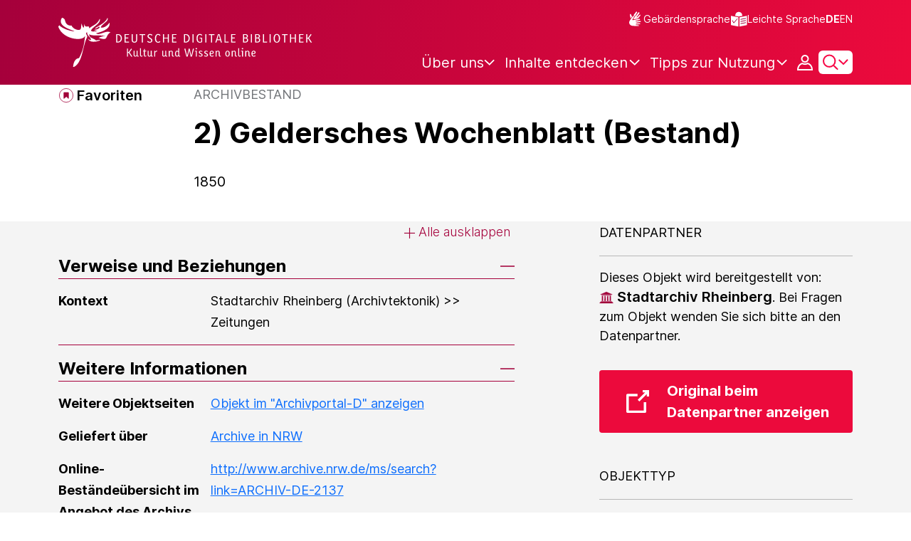

--- FILE ---
content_type: text/css;charset=UTF-8
request_url: https://www.deutsche-digitale-bibliothek.de/assets/main-ddb-1edab04df476290509f3af52320b8422.css
body_size: 38601
content:
@charset "UTF-8";:root {--bs-body-color: black;--bs-body-bg: white;}html[data-color-theme="newspaperPortal"] {--primary: #2D4694;--background: #0096CC;--highlight: #072876;--focus: #6102FC;--error: #F90039;--bg-gradient: linear-gradient(276.83deg, #0096CC, #2D4694);--footer-links-hover: #072876;--filter-primary: brightness(0) saturate(100%) invert(23%) sepia(22%) saturate(5554%) hue-rotate(213deg) brightness(87%) contrast(87%);}html {height: 100%;--primary: #A5003B;--background: #EC0A3C;--highlight: #530b17;--focus: #6102FC;--error: #CE3545;--bg-gradient: linear-gradient(276.83deg, #EC0A3C, #A5003B);--footer-links-hover: #BA0A3C;--filter-primary: brightness(0) saturate(100%) invert(18%) sepia(28%) saturate(7326%) hue-rotate(320deg) brightness(81%) contrast(124%);}body {display: flex;height: 100%;flex-direction: column;font-family: Inter, Helvetica, Arial, Sans-Serif, sans-serif;background-color: white;}#main-container {flex-shrink: 0;padding: 0;flex-grow: 1;display: flex;flex-direction: column;}input[type=text]::-ms-clear {display: none;width: 0;height: 0;}input[type=text]::-ms-reveal {display: none;width: 0;height: 0;}input[type="search"]::-webkit-search-decoration,input[type="search"]::-webkit-search-cancel-button,input[type="search"]::-webkit-search-results-button,input[type="search"]::-webkit-search-results-decoration {display: none;}p {text-wrap: pretty;}button {border: unset;background-color: transparent;}@font-face {font-family: 'Inter';font-style: normal;font-weight: 300;font-display: swap;src: url("Inter-Light-780dd2adb71f18d7a357ab7f65e881d6.woff2?v=3.19") format("woff2"), url("Inter-Light-5d3776eb78374b0ebbce639adadf73d1.woff?v=3.19") format("woff");}@font-face {font-family: 'Inter';font-style: normal;font-weight: 400;font-display: swap;src: url("Inter-Regular-dc131113894217b5031000575d9de002.woff2?v=3.19") format("woff2"), url("Inter-Regular-3ac83020fe53b617b79b5e2ad66764af.woff?v=3.19") format("woff");}@font-face {font-family: 'Inter';font-style: normal;font-weight: 600;font-display: swap;src: url("Inter-SemiBold-007ad31a53f4ab3f58ee74f2308482ce.woff2?v=3.19") format("woff2"), url("Inter-SemiBold-66a68ffab2bf40553e847e8f025f75be.woff?v=3.19") format("woff");}@font-face {font-family: 'Inter';font-style: normal;font-weight: 700;font-display: swap;src: url("Inter-Bold-444a7284663a3bc886683eb81450b294.woff2?v=3.19") format("woff2"), url("Inter-Bold-99a0d9a7e4c99c17bfdd94a22a5cf94e.woff?v=3.19") format("woff");}.icon:hover {cursor: pointer;}.icon-minus {width: 20px;height: 20px;background: url("icons/icon-minus-bfca0ebbb4cb5648f6f94ef7877eaa5c.svg") no-repeat left center;}.icon-plus {width: 20px;height: 20px;background: url("icons/icon-plus-b55b8108551c8f30a25161bf0a84d3c0.svg") no-repeat left center;}.icon-left-arrow-anchor {width: 35px;height: 35px;position: relative;}.icon-left-arrow-anchor::before {content: '';position: absolute;background: url("icons/icon-left-arrow-anchor-e4d2811a5c047fbd5d468ed0c593416f.svg") no-repeat center center;inset: 0;filter: var(--filter-primary);}.icon-right-arrow-anchor {width: 35px;height: 35px;position: relative;}.icon-right-arrow-anchor::before {content: '';position: absolute;background: url("icons/icon-right-arrow-anchor-94fe6012c9b62e89af1ac43314b5ff25.svg") no-repeat center center;inset: 0;filter: var(--filter-primary);}.icon-delete-item {width: 20px;height: 20px;background: url("icons/icon-delete-item-aa9870d4f7814acd59a809bff67dd2ed.svg") no-repeat left center;}.icon-edit-item {width: 20px;height: 20px;background: url("icons/icon-edit-item-5aa03dcc54a309668304107f69ba89f0.svg") no-repeat left center;}.icon-copy-item {width: 20px;height: 20px;background: url("icons/icon-copy-item-e9adff3186706601098fe3278c3eafc8.svg") no-repeat left center;}.icon-option-item {width: 20px;height: 20px;background: url("icons/icon-option-item-e66bbf10f68773122760e7214dc01fba.svg") no-repeat left center;}.icon-hash-item {width: 20px;height: 20px;background: url("icons/icon-hash-item-3ea9884fb0a2d1e7b05e1c2ca90864a9.svg") no-repeat left center;}.icon-sort-item {width: 20px;height: 20px;background: url("icons/icon-sort-item-up-7b15b9dbd7fbb0fd92ac268763ca81e7.svg") no-repeat left center;filter: brightness(0) invert(0);}.icon-sort-item-up {width: 20px;height: 20px;background: url("icons/icon-sort-item-up-7b15b9dbd7fbb0fd92ac268763ca81e7.svg") no-repeat left center;}.icon-sort-item-down {width: 20px;height: 20px;background: url("icons/icon-sort-item-down-2fabb62a5b95023d8e0080ce53a55a9d.svg") no-repeat left center;}.icon-unlocked {width: 20px;height: 20px;background: url("icons/icon-unlocked-73dcf3c2f9d24bd84ce80209828035f3.svg") no-repeat right center;}.icon-locked {width: 20px;height: 20px;background: url("icons/icon-locked-cd00df7b5f75a337ff1a8cb8930c0c9b.svg") no-repeat right center;}.x-large-text {font-size: 20px;line-height: 33px;color: black;}.large-text {font-size: 18px;line-height: 22px;}.medium-text {font-size: 16px;line-height: 24px;}.small-text {font-size: 14px;line-height: 24px;}.x-small-text {font-size: 12px;line-height: 22px;}.h1-ddb, .drupal h1,.h2-ddb, .drupal h2,.h3-ddb, .drupal h3,.h4-ddb, .drupal h4,.h5-ddb, .drupal h5,.h6-ddb, .drupal h6 {font-style: normal;font-weight: bold;}a .h1-ddb, a .drupal h1,a .h2-ddb, a .drupal h2,a .h3-ddb, a .drupal h3,a .h4-ddb, a .drupal h4,a .h5-ddb, a .drupal h5,a .h6-ddb, a .drupal h6 {color: black;}.h1-ddb, :where(.drupal) h1 {font-size: 38px;line-height: 49px;}@media (min-width: 768px) {.h1-ddb, :where(.drupal) h1 {font-size: 46px;line-height: 59px;}}@media (min-width: 992px) {.h1-ddb, :where(.drupal) h1 {font-size: 50px;line-height: 62px;}}.h2-ddb, :where(.drupal) h2 {font-size: 28px;line-height: 44px;}@media (min-width: 768px) {.h2-ddb, :where(.drupal) h2 {font-size: 38px;line-height: 50px;}}@media (min-width: 992px) {.h2-ddb, :where(.drupal) h2 {font-size: 40px;line-height: 52px;}}.h3-ddb, :where(.drupal) h3 {font-size: 24px;line-height: 33px;}@media (min-width: 768px) {.h3-ddb, :where(.drupal) h3 {font-size: 30px;line-height: 42px;}}@media (min-width: 992px) {.h3-ddb, :where(.drupal) h3 {font-size: 32px;line-height: 42px;}}.h4-ddb, :where(.drupal) h4 {font-size: 20px;line-height: 30px;}@media (min-width: 768px) {.h4-ddb, :where(.drupal) h4 {font-size: 22px;line-height: 30px;}}@media (min-width: 992px) {.h4-ddb, :where(.drupal) h4 {font-size: 24px;line-height: 34px;}}.h5-ddb, :where(.drupal) h5,.h6-ddb, :where(.drupal) h6 {font-size: 18px;line-height: 28px;}@media (min-width: 992px) {.h5-ddb, :where(.drupal) h5,.h6-ddb, :where(.drupal) h6 {font-size: 20px;line-height: 28px;}}.ddb-plain-text, :where(.drupal) p, :where(.drupal) li {font-style: normal;font-weight: normal;color: black;font-size: 18px;font-weight: 400;line-height: 28px;}@media (min-width: 992px) {.ddb-plain-text, :where(.drupal) p, :where(.drupal) li {font-size: 20px;}}ul.ul-ddb, :where(.drupal) ul {list-style: none;padding-left: 0;}ul.ul-ddb li, :where(.drupal) ul li {position: relative;padding-left: 27px;}ul.ul-ddb li::before, :where(.drupal) ul li::before {content: "";position: absolute;left: 0;top: 0.4em;width: 15px;height: 15px;background-image: url("icons/icon-minus-bfca0ebbb4cb5648f6f94ef7877eaa5c.svg");background-size: contain;background-repeat: no-repeat;filter: var(--filter-primary);}ul.ul-ddb.arrow li::before, :where(.drupal) ul.arrow li::before {background-image: url("icons/icon-right-arrow-7748accdda82fed7adbbaa85a4a49805.svg");}.form-ddb, :where(.drupal) form {font-style: normal;font-weight: normal;color: black;font-weight: 600;font-size: 12px;line-height: 15px;text-transform: uppercase;padding-bottom: 10px;}.select-ddb, :where(.drupal) select {font-style: normal;font-weight: normal;color: black;font-weight: 600;font-size: 12px;line-height: 15px;text-transform: uppercase;}.select-ddb option, :where(.drupal) select option {font-weight: normal;font-size: 16px;line-height: 32px;text-transform: none;}.ddb-teaser-text, .drupal-teaser-text {font-style: normal;font-weight: normal;color: black;}.ddb-teaser-text.category, .drupal-teaser-text.category {font-size: 18px;line-height: 28px;text-transform: uppercase;color: var(--primary);}.ddb-teaser-text.text, .drupal-teaser-text.text {font-size: 18px;line-height: 28px;}.ddb-teaser-text.text-caption, .drupal-teaser-text.text-caption {line-height: 28px;}.ddb-teaser-text.text-hover:hover, .drupal-teaser-text.text-hover:hover {color: inherit;}.ddb-teaser-text.text-reg-18, .drupal-teaser-text.text-reg-18 {font-size: 18px;line-height: 28px;}.ddb-meta, .drupal-meta {font-style: normal;font-weight: normal;color: black;}.ddb-meta.section, .drupal-meta.section {font-size: 18px;line-height: 32px;text-transform: uppercase;}.ddb-meta.text, .drupal-meta.text {font-size: 18px;line-height: 30px;}.ddb-meta.label, .drupal-meta.label {font-weight: bold;font-size: 18px;}.figCaption-ddb, :where(.drupal) figcaption {color: black;font-size: 14px;line-height: 22px;text-align: center;}.ddb-intro {font-style: normal;font-weight: normal;color: black;font-weight: bold;font-size: 30px;line-height: 46px;}.style-primary {color: var(--primary);}.style-highlight {color: var(--background);}.hover-underline {color: inherit;text-decoration: none;background-image: linear-gradient(to right, rgba(0, 0, 0, 0), rgba(0, 0, 0, 0)), linear-gradient(to right, var(--highlight), var(--highlight), var(--highlight));background-size: 100% 1px, 0 1px;background-repeat: no-repeat;transition: background-size 400ms;background-position: 100% 100%, 0 90%;}.hover-underline:hover {color: var(--highlight);background-size: 0 1px, 100% 1px;}.small-14-reg {font-size: 0.875rem;font-weight: 400;line-height: 1.5rem;}.medium-16-sb {font-size: 1rem;font-weight: 600;line-height: 1.75rem;}.big-18-sb {font-size: 1.125rem;font-weight: 600;line-height: 1.75rem;}.extra-big-20-sb {font-size: 1.25rem;font-weight: 600;line-height: 1.75rem;}.label-big-18 {color: #727579;font-size: 18px;line-height: 1.2;text-transform: uppercase;}.hide {display: none;}.close-button:not([data-target]) {display: flex;align-items: center;border: none;background-color: transparent;}.close-button:not([data-target]):after {content: "";display: block;background: url("icons/icon-close-00dce361b500df158b97f4a5daa0bd0c.svg") no-repeat left center;filter: brightness(0) invert(0);width: 36px;height: 36px;cursor: pointer;}.header {z-index: 1045;background-image: var(--bg-gradient);padding: 21px 0;}@media (min-width: 768px) {.header {padding: 15px 0;}}.header .header-icons-container {display: none;margin-bottom: 0;padding-left: 0;list-style: none;gap: 24px;}@media (min-width: 768px) {.header .header-icons-container {display: flex;}}.header .header-icons-container .link-header-top {color: white;display: flex;column-gap: 8px;text-decoration: none;font-size: 14px;line-height: 24px;}.header .header-icons-container .link-header-top:hover {text-decoration: underline;}.header .header-icons-container .link-header-top[aria-current="page"] {font-weight: 700;text-decoration: none;}.header .header-icons-container .link-header-top::before {background-repeat: no-repeat;background-position: center;content: "";display: block;width: 24px;height: 24px;}.header .header-icons-container .sign-language-icon::before {background-image: url("icons/icon-sign-language-a750bac78bee6dcaab7b01315cbeadc5.svg");}.header .header-icons-container .header-icon::before {background-image: url("icons/icon-language-inverse-header-10da306293e8e8e2fef3cf5d3eb3fd18.svg");}.header .header-container {padding-top: 0;padding-bottom: 0;display: flex;justify-content: space-between;align-items: center;width: 100%;}.header .header-container .logo {width: 100%;max-width: 199px;}@media (min-width: 768px) {.header .header-container .logo {width: 300px;max-width: none;}}@media (min-width: 992px) {.header .header-container .logo {width: 358px;}}.header .header-container .header-controls {flex-grow: 1;}.header .header-container .top-row {width: 100%;display: flex;justify-content: space-between;flex-direction: column;}@media (min-width: 768px) {.header .header-container .top-row {width: 100%;flex-direction: row;justify-content: flex-end;column-gap: 24px;}}.header .header-container .top-row .language-switch {display: none;}@media (min-width: 768px) {.header .header-container .top-row .language-switch {display: flex;column-gap: 10px;}}.header .header-container .top-row .language-switch .link-language {color: white;text-decoration: none;font-size: 14px;line-height: 24px;}.header .header-container .top-row .language-switch .link-language span.active {font-weight: 800;}.header .header-container .bottom-row {display: flex;justify-content: flex-end;align-items: center;gap: 12px;}@media (min-width: 768px) {.header .header-container .bottom-row {margin-top: 32px;gap: 24px;}}.header .header-container .bottom-row .main-nav {display: none;color: white;font-size: 20px;}@media (min-width: 1200px) {.header .header-container .bottom-row .main-nav {display: contents;}}.header .header-container .bottom-row .main-nav ul {list-style: none;padding: 0;margin: 0;flex-grow: 1;display: flex;justify-content: flex-end;gap: 20px;flex-wrap: wrap;}.header .header-container .bottom-row .main-nav ul button, .header .header-container .bottom-row .main-nav ul a {background: none;border: none;color: inherit;text-decoration: none;display: block;height: 100%;}.header .header-container .bottom-row .main-nav ul button:hover, .header .header-container .bottom-row .main-nav ul a:hover {text-decoration: underline;text-underline-offset: 5px;}.header .header-container .bottom-row .main-nav ul button[aria-current="page"], .header .header-container .bottom-row .main-nav ul button.active, .header .header-container .bottom-row .main-nav ul a[aria-current="page"], .header .header-container .bottom-row .main-nav ul a.active {font-weight: 700;}.header .header-container .bottom-row .main-nav ul .open-btn {display: flex;align-items: center;gap: 5px;}.header .header-container .bottom-row .main-nav ul .open-btn .bold-shift {display: inline-flex;flex-direction: column;}.header .header-container .bottom-row .main-nav ul .open-btn .bold-shift::after {content: attr(data-text)/"";font-weight: 700;height: 0;overflow: hidden;pointer-events: none;user-select: none;visibility: hidden;}@media speech {.header .header-container .bottom-row .main-nav ul .open-btn .bold-shift::after {display: none;}}.header .header-container .bottom-row .main-nav ul .open-btn[aria-expanded="true"] {text-decoration: underline;text-underline-offset: 5px;}.header .header-container .bottom-row .main-nav ul .open-btn[aria-expanded="true"]::after {transform: rotate(180deg);}.header .header-container .bottom-row .main-nav ul .open-btn[aria-expanded="true"] .bold-shift {font-weight: 700;}.header .header-container .bottom-row .main-nav ul .open-btn::after {display: block;content: "";background: url("icons/icon-dropdown-arrow-652cce0f44a77efb842bad8963046397.svg") no-repeat center;filter: brightness(0) invert(1);background-size: 15px;width: 15px;height: 15px;}.header .header-container .bottom-row .main-nav ul li:has([aria-current=page]) > .open-btn .bold-shift {font-weight: 700;}.header .header-container .bottom-row .person-icon .user {padding: 0 6px;background: transparent;height: 33px;border-radius: 6px;border: 2px solid transparent;display: flex;align-items: center;gap: 4px;}.header .header-container .bottom-row .person-icon .user:hover {border: 2px solid white;}.header .header-container .bottom-row .person-icon .user::before {content: "";display: block;width: 22px;height: 22px;background-position: center;background-repeat: no-repeat;margin: 0 auto;filter: brightness(0) invert(1);}.header .header-container .bottom-row .person-icon .user.logged-in::before {background-image: url("icons/icon-logged-in-v2-888010b60ff62466942a074b46d402fc.svg");}.header .header-container .bottom-row .person-icon .user.logged-in::after {filter: brightness(0) invert(1);}.header .header-container .bottom-row .person-icon .user.logged-out::before {background-image: url("icons/icon-logged-out-v2-65393054381bee3a9310a5f7f5fea057.svg");}.header .header-container .bottom-row .search-icon-wrapper {border-radius: 6px;background: white;padding: 0 6px;border: none;height: 33px;gap: 6px;}@media (hover: hover) {.header .header-container .bottom-row .search-icon-wrapper:hover {background: transparent;box-shadow: inset 0 0 0 2px white;}.header .header-container .bottom-row .search-icon-wrapper:hover::after, .header .header-container .bottom-row .search-icon-wrapper:hover .icon-search {filter: brightness(0) invert(1);}}.header .header-container .bottom-row .search-icon-wrapper .icon-search {background: url("icons/icon-search-98d68b2c532116ad567a88822f8e0860.svg") no-repeat center;filter: invert(9%) sepia(93%) saturate(6399%) hue-rotate(343deg) brightness(108%) contrast(94%);width: 22px;height: 100%;background-size: 22px 100%;transform: rotateY(180deg);}@media (min-width: 1200px) {.header .header-container .bottom-row .menu {display: none;}}.header .header-container .bottom-row .menu::before {content: "";display: block;width: 31px;height: 22px;margin-top: auto;margin-bottom: auto;background: url("icons/icon-hamburger-2bf5806e2a93cb579bf03e8f9a81afae.svg") no-repeat left center;filter: brightness(0) invert(1);}.header .header-container .bottom-row .chevron-icon {display: flex;align-items: center;}.header .header-container .bottom-row .chevron-icon[aria-expanded="true"]::after {transform: rotateX(180deg);}.header .header-container .bottom-row .chevron-icon::after {content: "";display: block;background: url("icons/icon-chevron-down-27727fdec00ef81105d75a08030f48e9.svg") no-repeat center;filter: invert(9%) sepia(93%) saturate(6399%) hue-rotate(343deg) brightness(108%) contrast(94%);width: 14px;height: 100%;background-size: 14px 100%;}.header .header-container .bottom-row .tippy-box {border-radius: 0;border: none;box-shadow: 0 0 40px 0 rgba(0, 0, 0, 0.25);}.header .header-container .bottom-row .tippy-box .tippy-content {font-size: 18px;padding: 0;}.header .header-container .bottom-row .header-dropdown ul {display: flex;flex-direction: column;gap: 0;list-style: none;padding: 0;margin: 0;}.header .header-container .bottom-row .header-dropdown ul .header-dropdown-item {border-bottom: 1px solid #C8C8C8;}.header .header-container .bottom-row .header-dropdown ul .header-dropdown-item:hover {color: var(--primary);border-bottom-color: var(--primary);}.header .header-container .bottom-row .header-dropdown ul .header-dropdown-item-content {display: block;padding: 16px 24px;text-align: left;background: none;border: none;color: inherit;text-decoration: none;}.header .header-container .bottom-row .header-dropdown ul .header-dropdown-item-content .salutation {font-weight: 600;}.header .header-container .bottom-row .header-dropdown ul .header-dropdown-item-content .name {font-style: italic;font-weight: 600;}.header .header-container .bottom-row .header-dropdown ul .header-dropdown-item-content[aria-current="page"], .header .header-container .bottom-row .header-dropdown ul .header-dropdown-item-content.active {font-weight: 700;}.header .header-container .bottom-row .header-dropdown ul .header-dropdown-item-content:hover {text-decoration: none;}.header .header-container .bottom-row .header-dropdown ul .header-dropdown-item-content.icon {display: flex;align-items: center;gap: 16px;}.header .header-container .bottom-row .header-dropdown ul .header-dropdown-item-content.icon::before {display: block;flex-shrink: 0;content: "";width: 25px;height: 25px;background-repeat: no-repeat;background-position: center;filter: brightness(0) saturate(100%) invert(18%) sepia(28%) saturate(7326%) hue-rotate(320deg) brightness(81%) contrast(124%);background-size: 25px;}.header .header-container .bottom-row .header-dropdown ul .header-dropdown-item-content.icon.favorite-icon::before {background-image: url("portal/newspaper/icons/icon-bookmark-4ad7aa542f1d4821b4fd735b3a692f31.svg");background-size: 13px 18px;}.header .header-container .bottom-row .header-dropdown ul .header-dropdown-item-content.icon.saved-search-icon::before {background-image: url("icons/icon-save-search-99256e459ea6ad90fc5ab61532bd6e6f.svg");}.header .header-container .bottom-row .header-dropdown ul .header-dropdown-item-content.icon.profile-icon::before {background-image: url("icons/icon-account-4dd7153faefd86635fe0680eb55dc111.svg");}.header .header-container .bottom-row .header-dropdown ul .header-dropdown-item-content.icon.log-out-icon::before {background-image: url("icons/icon-logout-477eb41b750f8b4355439276e73c9cb4.svg");}.header .sidebar {padding: 30px 0 0 0;width: 600px;background-color: #F4F4F4;}@media (min-width: 576px) {.header .sidebar {padding: 30px 90px 0 70px;}}.header .sidebar .offcanvas-header {position: relative;align-items: start;flex-direction: column;padding-block: 0;}@media (min-width: 992px) {.header .sidebar .offcanvas-header {width: 430px;}}.header .sidebar .offcanvas-header .sidebar-header {display: flex;justify-content: space-between;align-items: center;width: 100%;margin-bottom: 9px;}.header .sidebar .offcanvas-header .sidebar-header .language-switch {display: flex;column-gap: 16px;}@media (min-width: 768px) {.header .sidebar .offcanvas-header .sidebar-header .language-switch {display: none;}}.header .sidebar .offcanvas-header .sidebar-header .language-switch .link-language {color: var(--primary);text-decoration: none;font-size: 20px;line-height: 24px;}.header .sidebar .offcanvas-header .sidebar-header .language-switch .link-language span.active {font-weight: 800;}@media (min-width: 768px) {.header .sidebar .offcanvas-header .sidebar-header .close-button {margin-top: 50px;margin-left: auto;}}.header .sidebar .offcanvas-header .header-icons-container {display: flex;margin-bottom: 8px;}@media (min-width: 768px) {.header .sidebar .offcanvas-header .header-icons-container {display: none;}}.header .sidebar .offcanvas-header .header-icons-container .link-header-top {color: var(--primary);}.header .sidebar .offcanvas-header .header-icons-container .link-header-top::before {filter: var(--filter-primary);}@media (min-width: 992px) {.header .sidebar .offcanvas-body {width: 430px;}}.header .sidebar .offcanvas-body a, .header .sidebar .offcanvas-body .open-btn {display: flex;width: 100%;background-color: transparent;border: 0;padding: 16px 8px;justify-content: space-between;align-items: center;color: black;font-size: 20px;border-bottom: 1px solid #C8C8C8;text-align: start;}.header .sidebar .offcanvas-body a:focus, .header .sidebar .offcanvas-body .open-btn:focus {outline: none;}.header .sidebar .offcanvas-body a:focus-visible, .header .sidebar .offcanvas-body .open-btn:focus-visible {outline: auto;}.header .sidebar .offcanvas-body a:hover, .header .sidebar .offcanvas-body .open-btn:hover {border-bottom: 1px solid var(--primary);color: var(--primary);}.header .sidebar .offcanvas-body a {text-decoration: none;}.header .sidebar .offcanvas-body a[aria-current="page"] {font-weight: 700;}.header .sidebar .offcanvas-body .open-btn[aria-expanded="true"] {font-weight: 700;}.header .sidebar .offcanvas-body .open-btn.collapsed::after {background-image: url("icons/icon-plus-b55b8108551c8f30a25161bf0a84d3c0.svg");}.header .sidebar .offcanvas-body .open-btn:hover::after {filter: var(--filter-primary);}.header .sidebar .offcanvas-body .open-btn::after {content: "";display: block;width: 31px;height: 22px;background: url("icons/icon-minus-bfca0ebbb4cb5648f6f94ef7877eaa5c.svg") no-repeat left center;filter: brightness(0) invert(0);}.header .sidebar .offcanvas-body li:has([aria-current="page"]) .open-btn {font-weight: 700;}.header .sidebar .offcanvas-body .level-2, .header .sidebar .offcanvas-body .level-3 {margin-left: 15px;}.header .sidebar .offcanvas-body ul {padding: 0;}.header .sidebar .offcanvas-body ul li {list-style: none;}.footer {margin-top: auto;background-color: #F4F4F4;padding: 20px 0;}@media (min-width: 992px) {.footer {padding: 30px 0;}}.footer .logo-container {display: block;width: fit-content;margin: 0 auto 20px;}@media (min-width: 576px) {.footer .logo-container {margin-inline: 0;}}.footer .logo-container .logo-ddb {max-width: 100%;object-fit: contain;}.footer .footer-description {font-weight: 400;}@media (max-width: 767.98px) {.footer .footer-description {font-size: 1rem;line-height: 1.6;}}.footer .social-media-section {display: flex;align-items: center;gap: 20px;}@media (min-width: 992px) {.footer .social-media-section {margin-bottom: 32px;}}.footer .social-media-section .social-media {width: 26px;height: 22px;}.footer .links-container {display: grid;justify-items: start;list-style-type: none;grid-template-columns: repeat(2, 1fr);gap: 12px;padding: 24px 0;margin: 0;border-bottom: 1px solid #C8C8C8;}@media (min-width: 768px) {.footer .links-container {grid-template-columns: repeat(3, 1fr);}}.footer .links-container a {color: black;text-decoration: none;}.footer .links-container a:hover {color: var(--primary);}.footer .footer-highlighted-sections-container {display: flex;gap: 2px;flex-direction: column;}@media (min-width: 768px) {.footer .footer-highlighted-sections-container {flex-direction: row;}}.footer .footer-highlighted-section {background-color: white;padding: 16px 24px 24px;}.footer .footer-highlighted-section.other-portals-section {flex-grow: 1;}.footer .footer-highlighted-section.funder-section {min-width: 264px;flex-shrink: 0;}.footer .footer-highlighted-section .otherPortals {margin-top: 2rem;display: grid;grid-template-columns: max-content;row-gap: 24px;}@media (min-width: 992px) {.footer .footer-highlighted-section .otherPortals {grid-template-columns: repeat(2, max-content);max-width: 600px;column-gap: 100px;}}@media (min-width: 1400px) {.footer .footer-highlighted-section .otherPortals {column-gap: 60px;grid-template-columns: repeat(4, max-content);max-width: none;}}.footer .footer-highlighted-section .otherPortals a {width: fit-content;}.footer .footer-highlighted-section .otherPortals img {height: 50px;}.footer .build {color: #666E79;margin-top: 0.5rem;}#loginModal .modal-dialog {max-width: 100%;}@media (min-width: 768px) {#loginModal .modal-dialog {max-width: 910px;}}#loginModal .modal-content {background-color: #F4F4F4;padding: 25px 10px;}@media (min-width: 768px) {#loginModal .modal-content {padding: 45px;}}#loginModal .modal-content .close-modal {position: absolute;top: 10px;right: 10px;}@media (min-width: 768px) {#loginModal .modal-content .close-modal {top: 18px;right: 16px;}}#loginModal .modal-content #login-errors-container {margin: 0;}#loginModal .modal-content .login-content {display: grid;}@media (min-width: 768px) {#loginModal .modal-content .login-content {grid-template-columns: 1.1fr 1fr;}}@media (min-width: 768px) {#loginModal .modal-content .form {padding-right: 40px;}}#loginModal .modal-content .form .login-action {display: flex;align-items: center;gap: 18px;}#loginModal .modal-content .info {height: 100%;display: flex;flex-direction: column;border-top: 1px solid #C8C8C8;margin-top: 12px;}@media (min-width: 768px) {#loginModal .modal-content .info {padding-left: 40px;border-left: 1px solid #C8C8C8;border-top: none;margin-top: 0;}}#loginModal .modal-content .info #registration-modal-title {line-height: 52px;margin-bottom: 0;}@media (min-width: 768px) {#loginModal .modal-content .info #registration-modal-title {margin-bottom: 24px;}}#loginModal .modal-content .info h3 {line-height: 40px;margin-bottom: 12px;}#loginModal .modal-content .info .info-box {word-wrap: anywhere;flex-grow: 1;display: flex;flex-direction: column;}#loginModal .modal-content .info .info-box .registration-advantages {flex-grow: 1;list-style: none;display: flex;flex-direction: column;align-items: flex-start;gap: 8px;align-self: stretch;padding: 0;}#loginModal .modal-content .info .info-box .registration-advantages li {padding: 0;display: flex;gap: 12px;}#loginModal .modal-content .info .info-box .registration-advantages li::before {display: block;content: "";width: 25px;height: 25px;background-repeat: no-repeat;background-position: center;filter: var(--filter-primary);background-image: url("portal/newspaper/icons/icon-bookmark-4ad7aa542f1d4821b4fd735b3a692f31.svg");background-size: 25px;flex-shrink: 0;}#loginModal .modal-content .info .info-box .registration-advantages li.favorite-icon::before {background-image: url("portal/newspaper/icons/icon-bookmark-4ad7aa542f1d4821b4fd735b3a692f31.svg");background-size: 13px 18px;}#loginModal .modal-content .info .info-box .registration-advantages li.saved-search-icon::before {background-image: url("icons/icon-save-search-99256e459ea6ad90fc5ab61532bd6e6f.svg");}#loginModal .modal-content .info .info-box .registration-advantages li.description-icon::before {background-image: url("icons/icon-description-5ee52fe79ef3e6049cd07da58e645a09.svg");}#loginModal .modal-content .info .info-box .registration-advantages li.download-icon::before {background-image: url("icons/icon-menu-image-download-bfb958ab7ecb094dabbe56058852886a.svg");background-size: 21px;}#forgotPassword .modal-content {background-color: #F4F4F4;padding: 25px 20px;}#forgotPassword .modal-content .mandatory-notice {margin-bottom: 10px;}#forgotPassword .modal-content .close-modal {position: absolute;top: 10px;right: 10px;}#forgotPassword .modal-content #forgotPassword-message {display: none;}.navigation-group {list-style: none;padding: 3px 20px;line-height: 30px;display: flex;column-gap: 16px;overflow-x: auto;margin-bottom: 10px;}@media (min-width: 768px) {.navigation-group {line-height: 31px;padding: 3px 24px;}}.navigation-group .navigation-item {font-size: 16px;line-height: 28px;color: white;background: none;font-weight: 400;border: none;padding-inline: 0;position: relative;display: inline-flex;flex-direction: column;}.navigation-group .navigation-item::after {content: attr(data-text)/"";font-weight: 700;height: 0;overflow: hidden;pointer-events: none;user-select: none;visibility: hidden;}@media speech {.navigation-group .navigation-item::after {display: none;}}.navigation-group .navigation-item.active {font-weight: 700;}.navigation-group .navigation-item.active, .navigation-group .navigation-item:hover {text-underline-offset: 7px;text-decoration: solid underline currentColor 2px;}.search-bar-grid {display: grid;align-items: center;font-size: 14px;margin: 13px auto 0;grid-template-columns: 1fr 40px 56px;grid-template-rows: 54px 1fr;color: black;}@media (min-width: 768px) {.search-bar-grid {grid-template-rows: 60px 1fr;grid-template-columns: 1fr 40px 60px;}}.search-bar-grid.hide-info .thumbnail-filter-container {display: none;}@media (min-width: 768px) {.search-bar-grid.hide-info .thumbnail-filter-container {display: block;visibility: hidden;}}.search-bar-grid .dropdown-menu {line-height: 1.2;font-size: 0.9rem;}@media (min-width: 768px) {.search-bar-grid .dropdown-menu {font-size: 1rem;}}.search-bar-grid input.query {grid-area: 1/1/2/2;border: none;font-size: 16px;outline: none;margin-left: 18px;margin-right: 5px;min-width: 100px;}@media (min-width: 768px) {.search-bar-grid input.query {margin-left: 22px;font-size: 18px;}}.search-bar-grid #search-submit {grid-area: 1/-2/2/-1;justify-self: flex-start;margin-left: 6px;height: 36px;width: 36px;background: none;border: 0;padding: 0;}.search-bar-grid #search-submit:after {content: "";display: block;width: 36px;height: 36px;background: url("icons/icon-search-98d68b2c532116ad567a88822f8e0860.svg") no-repeat center;background-size: 24px;transform: rotateY(180deg);}.search-bar-grid .clear {grid-area: 1/2/2/3;justify-self: center;}.search-bar-extended {grid-area: 1/1/2/-1;background-color: white;height: 100%;border-radius: 35px;box-shadow: 0 0 4px 0 rgba(87, 102, 117, 0.06), 0 1px 7px 0 rgba(61, 74, 87, 0.14);}.thumbnail-filter-container {grid-area: 2/1/3/-1;align-self: flex-end;justify-self: flex-end;margin-top: 13px;}@media (min-width: 768px) {.thumbnail-filter-container {margin-top: 16px;margin-bottom: 9px;}}.thumbnail-filter-container .form-check {display: flex;align-items: center;height: 25px;padding-left: 0;padding-right: 5px;margin-bottom: 0;}.thumbnail-filter-container .form-check .form-check-input {margin-top: 0;margin-left: 0;margin-right: 10px;width: 16px;height: 16px;flex-shrink: 0;}.thumbnail-filter-container .form-check input, .thumbnail-filter-container .form-check label {cursor: pointer;}.thumbnail-filter-container .thumbnail-filter-tabs {--radius: 24px;--border: 1px;--height: auto;--speed: .5s;--ease: linear(0, 0.1641 3.52%, 0.311 7.18%,0.4413 10.99%, 0.5553 14.96%,0.6539 19.12%, 0.738 23.5%,0.8086 28.15%, 0.8662 33.12%,0.9078 37.92%, 0.9405 43.12%,0.965 48.84%, 0.9821 55.28%,0.992 61.97%, 0.9976 70.09%, 1);}.thumbnail-filter-container .thumbnail-filter-tabs {height: var(--height);display: grid;grid-auto-flow: column;background: transparent;border-radius: var(--radius);grid-auto-columns: 1fr;position: relative;border: var(--border) solid white;}.thumbnail-filter-container .thumbnail-filter-tabs > input,.thumbnail-filter-container .sr-only {position: absolute;width: 1px;height: 1px;padding: 0;margin: -1px;overflow: hidden;clip: rect(0, 0, 0, 0);white-space: nowrap;border-width: 0;}.thumbnail-filter-container .thumbnail-filter-tabs:has(:checked:nth-of-type(1)) {--active: 0;--x-axis-fix: -1;}.thumbnail-filter-container .thumbnail-filter-tabs:has(:checked:nth-of-type(2)) {--active: 1;--x-axis-fix: 1;}.thumbnail-filter-container .thumbnail-filter-tabs :checked + label {--highlightValue: 1;}.thumbnail-filter-container .thumbnail-filter-tabs:has(input:nth-of-type(2)) {--count: 2;}.thumbnail-filter-container .thumbnail-filter-tabs label {padding: 0 12px;cursor: pointer;text-align: center;line-height: 1.1;height: 100%;display: grid;border-radius: calc(var(--radius) - var(--border));place-items: center;transition: background, color;transition-duration: 1s;transition-timing-function: var(--ease, ease);color: var(--primary);z-index: 1;min-height: 22px;}.thumbnail-filter-container input:not(:checked) + label {color: white;}.thumbnail-filter-container .thumbnail-filter-tabs::after {pointer-events: none;content: "";width: calc(100% / var(--count));height: 100%;background: hsl(0 0 100%);background: white;position: absolute;border-radius: calc(var(--radius) - var(--border));translate: calc(var(--active, 0) * 100% + var(--x-axis-fix, 0) * 1px) 0;transition: translate, outline-color;transition-duration: var(--speed);transition-timing-function: var(--ease, ease);outline: 2px solid transparent;}.thumbnail-filter-container .thumbnail-filter-tabs:has(:focus-visible)::after {outline-color: var(--focus);}.nav-section {display: flex;margin-block: 24px;}.nav-section .align-items-center {margin-bottom: 30px;text-transform: lowercase;}@media (min-width: 992px) {.nav-section .align-items-center {margin-bottom: 0;}}#registrationModal .modal-dialog {max-width: 100%;}@media (min-width: 992px) {#registrationModal .modal-dialog {max-width: 910px;}}#registrationModal .modal-content {background-color: #F4F4F4;padding: 40px;}#registrationModal .modal-content .reg-subtitle p {margin-bottom: 0;}#registrationModal .modal-content .reg-subtitle p a {color: black;}#registrationModal .modal-content .container-column .column-padding {padding-block: 10px;}@media (min-width: 768px) {#registrationModal .modal-content .container-column .column-padding {padding-inline: 10px;}}#registrationModal .modal-content .container-column.column {order: 1;height: 0;}#registrationModal .modal-content .container-column.column * {height: 0;width: 0;outline: 0;border: 0;display: inline;padding: 0;margin: 0;font-size: 0;}@media (min-width: 768px) {#registrationModal .modal-content .registration-row {grid-column: span 2;}}#registrationModal .modal-content .registration-row p {margin-bottom: 0;}#registrationModal .modal-content .close-modal {position: absolute;top: 25px;right: 25px;}#registrationModal .modal-body #registration-button {margin-top: 30px;}#registrationModal .modal-body #registration-button:disabled {background-color: #A5003B;border: 1px solid #A5003B;color: white;opacity: 0.9;}#registrationModal .modal-body .registration-container {padding-bottom: 20px;}#registrationModal .modal-body .registration-container .row .input-container {margin-bottom: 0;}#registrationModal .modal-body .form-check .small-text {color: black;}#registrationModal .modal-body .form-check .small-text a {color: black;}#registrationModal .modal-body .form-horizontal {display: grid;}@media (min-width: 768px) {#registrationModal .modal-body .form-horizontal {grid-template-columns: auto auto;}}#registrationModal #registrationSuccess-message {margin-top: 30px;display: none;}#registrationModal #registrationSuccess-message .h4-ddb {margin-bottom: 10px;}.drupal .paragraph {margin-bottom: 30px;}@media (min-width: 992px) {.drupal .paragraph.paragraph--type--quote {--quote-icon-width: 70px;margin-left: var(--quote-icon-width);}}.drupal .paragraph.paragraph--type--quote .field--name-field-quote-text {font-style: italic;font-size: 24px;line-height: 36px;}@media (min-width: 992px) {.drupal .paragraph.paragraph--type--quote .field--name-field-quote-text {position: relative;font-size: 28px;line-height: 42px;}}.drupal .paragraph.paragraph--type--quote .field--name-field-quote-text:before {display: block;content: '';width: var(--quote-icon-width);height: 60px;background: url("icons/icon-quote-default-970596e20dffc0b16237ae14a5323046.svg") no-repeat left center;}@media (min-width: 992px) {.drupal .paragraph.paragraph--type--quote .field--name-field-quote-text:before {position: absolute;left: calc(-1 * var(--quote-icon-width));}}.drupal .paragraph.paragraph--type--quote .field--name-field-quote-text:after {width: 100%;}.drupal .paragraph.paragraph--type--quote .field--name-field-quote-author {font-weight: 700;font-size: 20px;line-height: 28px;margin-top: 18px;}.drupal .paragraph p:last-child {margin-bottom: 0;}.drupal span.tags-label {line-height: 30px;font-size: 16px;color: #383838;}.drupal ul.tags-list {margin-top: 15px;display: flex;flex-direction: row;gap: 5px 8px;flex-wrap: wrap;}.drupal ul.tags-list li {padding-left: 0;}.drupal ul.tags-list li:before {display: none;}.drupal ul.tags-list li a {display: inline-block;padding: 0 25px;border-radius: 50px;background-color: #F4F4F4;min-width: 100px;line-height: 30px;border: 2px solid var(--highlight);color: #383838;font-size: 14px;font-weight: 400;text-decoration: none;}.drupal ul.tags-list li a:hover, .drupal ul.tags-list li a:active, .drupal ul.tags-list li a:focus {background-color: white;}.drupal ul.tags-list li a:active {font-weight: 600;}.drupal input[type="checkbox"] + label {display: inline;padding-left: 10px;}.drupal .content-full > div:first-of-type {padding-block: 2rem;}.drupal .label {margin-bottom: 6px;}.drupal .field--name-field-intro-text p {margin-bottom: 0;word-wrap: break-word;font-weight: 700;font-size: 22px;line-height: 1.5;}@media (min-width: 768px) {.drupal .field--name-field-intro-text p {font-size: 26px;}}.drupal .field--name-field-intro-text p strong {color: var(--background);}.drupal .field--name-field-intro-text p .drupal-teaser-link {font-size: inherit;}.drupal .paragraph--type--newspaper-additions-wrapper .views-row {padding: 12px 0;border-bottom: 1px solid #727579;}.drupal .paragraph--type--newspaper-additions-wrapper .views-row .field-content {position: relative;padding-left: 27px;}.drupal .paragraph--type--newspaper-additions-wrapper .views-row .field-content a {text-decoration: none;font-size: 1.125rem;font-weight: 600;line-height: 1.75rem;}.drupal .paragraph--type--newspaper-additions-wrapper .views-row .field-content a::before {content: "";position: absolute;left: 0;top: 0.4em;width: 15px;height: 15px;background-image: url("icons/icon-right-arrow-7748accdda82fed7adbbaa85a4a49805.svg");background-repeat: no-repeat;background-size: contain;filter: var(--filter-primary);}.drupal .paragraph--type--newspaper-additions-wrapper .views-row .field-content a span {background-image: linear-gradient(to right, rgba(0, 0, 0, 0), rgba(0, 0, 0, 0)), linear-gradient(to right, var(--highlight), var(--highlight), var(--highlight));background-size: 100% 1px, 0 1px;background-repeat: no-repeat;transition: background-size 400ms;background-position: 100% 100%, 0 90%;}.drupal .paragraph--type--newspaper-additions-wrapper .views-row .field-content a span:hover {color: var(--highlight);background-size: 0 1px, 100% 1px;}.drupal .paragraph--type--newspaper-additions-wrapper .newspaper-additions-month-wrapper {margin-bottom: 60px;}.drupal .paragraph--type--newspaper-additions-wrapper .newspaper-additions-month-wrapper h3:not(:first-of-type) {margin-top: 24px;}.drupal ul.field--name-field-link-list li::before {background-image: url("icons/icon-right-arrow-7748accdda82fed7adbbaa85a4a49805.svg");}.drupal ul.field--name-field-link-list li a {font-size: 1.25rem;font-weight: 600;line-height: 1.75rem;color: inherit;text-decoration: none;background-image: linear-gradient(to right, rgba(0, 0, 0, 0), rgba(0, 0, 0, 0)), linear-gradient(to right, var(--highlight), var(--highlight), var(--highlight));background-size: 100% 1px, 0 1px;background-repeat: no-repeat;transition: background-size 400ms;background-position: 100% 100%, 0 90%;}.drupal ul.field--name-field-link-list li a:hover {color: var(--highlight);background-size: 0 1px, 100% 1px;}.drupal a[href^="http"]:not(.no-external-link-icon):not([href^="http://localhost"]):not([href*=".fiz-karlsruhe.de"]):not([href*="deutsche-digitale-bibliothek.de"]):not(:has(img, i, svg, span, div, button)) {display: inline;}.drupal a[href^="http"]:not(.no-external-link-icon):not([href^="http://localhost"]):not([href*=".fiz-karlsruhe.de"]):not([href*="deutsche-digitale-bibliothek.de"]):not(:has(img, i, svg, span, div, button))::before {position: absolute;left: -999em;right: auto;content: "External.";}.drupal a[href^="http"]:not(.no-external-link-icon):not([href^="http://localhost"]):not([href*=".fiz-karlsruhe.de"]):not([href*="deutsche-digitale-bibliothek.de"]):not(:has(img, i, svg, span, div, button))[target=_blank]::before {position: absolute;left: -999em;right: auto;content: "External, opens in a new tab.";}.drupal a[href^="http"]:not(.no-external-link-icon):not([href^="http://localhost"]):not([href*=".fiz-karlsruhe.de"]):not([href*="deutsche-digitale-bibliothek.de"]):not(:has(img, i, svg, span, div, button))::after {background-image: url("icons/icon-left-up-arrow-87a95c41d102ba5fd00efca9c1e38342.svg");background-repeat: no-repeat;background-position: center center;background-size: 1.75ex 1.75ex;filter: var(--filter-primary);height: 1.75ex;width: 1.75ex;content: "";display: inline;margin-top: 0.7ex;margin-left: 2px;padding-left: 1.75ex;vertical-align: middle;}@supports (-webkit-mask: url("")) or (mask: url("")) {.drupal a[href^="http"]:not(.no-external-link-icon):not([href^="http://localhost"]):not([href*=".fiz-karlsruhe.de"]):not([href*="deutsche-digitale-bibliothek.de"]):not(:has(img, i, svg, span, div, button))::after {background: none;background-color: var(--primary);-webkit-mask-image: url("icons/icon-left-up-arrow-87a95c41d102ba5fd00efca9c1e38342.svg"), linear-gradient(transparent, transparent);mask-image: url("icons/icon-left-up-arrow-87a95c41d102ba5fd00efca9c1e38342.svg"), linear-gradient(transparent, transparent);-webkit-mask-position: center center;mask-position: center center;-webkit-mask-repeat: no-repeat;mask-repeat: no-repeat;-webkit-mask-size: 1.75ex 1.75ex;mask-size: 1.75ex 1.75ex;}}.drupal .carousel-group-of-image .carousel-outer {display: flex;justify-content: center;align-items: center;padding-bottom: 20px;left: 0;}@media (min-width: 576px) {.drupal .carousel-group-of-image .carousel-outer {left: calc((100vw - 540px) / 2);}}@media (min-width: 768px) {.drupal .carousel-group-of-image .carousel-outer {left: calc((100vw - 728px) / 2);}}@media (min-width: 992px) {.drupal .carousel-group-of-image .carousel-outer {left: calc((100vw - 932px) / 2);}}@media (min-width: 1200px) {.drupal .carousel-group-of-image .carousel-outer {left: calc((100vw - 1182px) / 2);}}@media (min-width: 1400px) {.drupal .carousel-group-of-image .carousel-outer {left: calc((100vw - 1320px) / 2);}}.drupal .carousel-group-of-image .carousel-outer .indicator {color: black;font-size: 22px;line-height: 27px;font-weight: 500;margin: 0 12px 0 0;}.drupal .carousel-group-of-image .carousel-outer .carousel-prev, .drupal .carousel-group-of-image .carousel-outer .carousel-next {background: transparent;border: none;padding: 0;line-height: 1;}.drupal .carousel-group-of-image .carousel-outer .carousel-prev .carousel-control-prev-icon {background: url("icons/icon-left-arrow-anchor-e4d2811a5c047fbd5d468ed0c593416f.svg") no-repeat left center;}.drupal .carousel-group-of-image .carousel-outer .carousel-next .carousel-control-next-icon {background: url("icons/icon-right-arrow-anchor-94fe6012c9b62e89af1ac43314b5ff25.svg") no-repeat left center;}.drupal .image-container [data-fancybox]:hover::after {opacity: 1;}.drupal .image-container [data-fancybox]::after {position: absolute;top: 15px;right: 15px;background-color: black;border-radius: 50%;display: block;content: "";background-image: url("icons/icon-menu-maps-fullscreen-e116034478849f3906afb1e59fbfe1ee.svg");width: 38px;height: 38px;border: 1px solid white;background-size: 16px;background-repeat: no-repeat;background-position: center;filter: invert(100%);opacity: 0.7;}.collection-header {padding-top: 24px;}.collection-header .h1-ddb {word-wrap: break-word;}.collection-header .sub-title-calendar {margin-block: 24px;font-weight: bold;font-size: 24px;line-height: 37px;word-wrap: break-word;text-wrap: pretty;}@media (min-width: 768px) {.collection-header .sub-title-calendar {font-size: 28px;line-height: 43px;}}@media (min-width: 992px) {.collection-header .sub-title-calendar {font-size: 30px;line-height: 46px;}}.collection-main .results-for-the {margin-bottom: 45px;}.collection-main .unstyled {padding-left: 0;list-style: none;}.collection-main .unstyled .item {border-top: 1px solid #C8C8C8;padding: 16px 0 20px;}.collection-main .unstyled .item .collection-row {display: flex;align-items: center;justify-content: center;margin: 0;flex-direction: column;}@media (min-width: 768px) {.collection-main .unstyled .item .collection-row {flex-direction: row;align-items: start;}}.collection-main .unstyled .item .collection-row .daily-text {flex: 1;}.collection-main .unstyled .item .collection-row .daily-text .description {font-size: 16px;line-height: 29px;overflow: hidden;}@media (min-width: 992px) {.collection-main .unstyled .item .collection-row .daily-text .description {font-size: 18px;line-height: 32px;}}.collection-main .unstyled .item .collection-row .daily-text .subtitle {font-size: 16px;line-height: 28px;color: #383838;text-transform: uppercase;margin-bottom: 1rem;}.collection-main .unstyled .item .collection-row .daily-text .title .persist {display: inline;-webkit-box-orient: vertical;overflow: hidden;text-overflow: ellipsis;-webkit-line-clamp: 4;text-decoration: none;word-break: normal;overflow-wrap: anywhere;hyphens: auto;}@media (min-width: 768px) {.collection-main .unstyled .item .collection-row .daily-text .title .persist {-webkit-line-clamp: unset;}}.collection-main .unstyled .item .collection-row .daily-text .title .persist:hover {color: var(--primary);}.collection-main .unstyled .item .collection-row .daily-media {width: 180px;height: 180px;padding: 0;margin-top: 14px;position: relative;background-color: #F4F4F4;}@media (min-width: 768px) {.collection-main .unstyled .item .collection-row .daily-media {margin-top: 0;}}@media (min-width: 992px) {.collection-main .unstyled .item .collection-row .daily-media {width: 273px;height: 273px;}}.collection-main .unstyled .item .collection-row .daily-media a {height: 100%;display: flex;justify-content: center;align-items: center;width: 100%;}.collection-main .unstyled .item .collection-row .daily-media a img {object-fit: contain;width: 100%;height: 100%;}.btn {padding: 8px 25px;border-radius: 50px;position: relative;box-shadow: none;}.btn.btn-primary {font-weight: 600;box-shadow: none;background-color: var(--primary);border-color: var(--primary);}.btn.btn-primary:hover {color: white;background-color: var(--highlight);}.btn.btn-primary:active {box-shadow: none;background-color: var(--primary);border-color: var(--primary);}.btn.btn-primary:focus::after {box-shadow: none;outline-offset: 5px;content: "";position: absolute;border-radius: 0;background-size: 0;top: -1px;right: -1px;bottom: -1px;left: -1px;outline: 1.5px solid var(--focus);}.btn.btn-primary:disabled {background-color: #F4F4F4;color: #727579;border: none;}.btn.btn-secondary {background-color: transparent;font-weight: 400;box-shadow: none;border: 1px solid var(--primary);color: var(--primary);}.btn.btn-secondary:hover {color: var(--highlight);border: 1px solid var(--highlight);}.btn.btn-secondary:active {font-weight: 600;color: var(--primary);background-color: transparent;border-color: var(--primary);}.btn.btn-secondary:focus::after {box-shadow: none;outline-offset: 5px;content: "";position: absolute;border-radius: 0;background-size: 0;top: -1px;right: -1px;bottom: -1px;left: -1px;color: var(--primary);outline: 1.5px solid var(--focus);}.btn.btn-secondary:disabled {background-color: white;color: #C8C8C8;border-color: #C8C8C8;}.radio-button {line-height: 1.1;display: grid;grid-template-columns: 15px auto;gap: 10px;margin: 0 10px 10px 0;}.radio-button input[type="radio"] {-webkit-appearance: none;-moz-appearance: none;appearance: none;border-radius: 50%;width: 16px;height: 16px;border: 1px solid black;transition: 0.2s all linear;}.radio-button input[type="radio"]:checked {border: 3px solid white;background: var(--primary);box-shadow: 0 0 0 1px var(--primary);}.form-check-input {width: 16px;height: 16px;border: 1px solid black;}.form-check-input.form-check-input:checked, .form-check-input.form-check-input:valid:checked {background-color: var(--primary);border-color: var(--primary);}.form-check-input:focus {box-shadow: none;border-color: black;}.form-check-input:focus-visible {box-shadow: 0 0 0 2px black;}.toggle {cursor: pointer;display: block;padding-block: 3px;margin-bottom: 8px;}.toggle-switch {display: inline-block;background: #ccc;border-radius: 16px;width: 58px;height: 32px;position: relative;vertical-align: middle;transition: background 0.25s;}.toggle-switch:before, .toggle-switch:after {content: "";}.toggle-switch:before {display: block;background: linear-gradient(to bottom, #fff 0%, #eee 100%);border-radius: 50%;box-shadow: 0 0 0 1px rgba(0, 0, 0, 0.25);width: 24px;height: 24px;position: absolute;top: 4px;left: 4px;transition: left 0.25s;}.toggle:hover .toggle-switch:before {background: linear-gradient(to bottom, #fff 0%, #fff 100%);box-shadow: 0 0 0 1px rgba(0, 0, 0, 0.5);}.toggle-checkbox:checked + .toggle-switch {background: var(--primary);}.toggle-checkbox:checked + .toggle-switch:before {left: 30px;}.toggle-checkbox {position: absolute;visibility: hidden;}.toggle-label {margin-left: 1rem;position: relative;top: 2px;}:where(.drupal) a, .ddb-text-link {color: inherit;}:where(.drupal) a.bookviewer, .ddb-text-link.bookviewer {width: fit-content;font-size: 16px;}:where(.drupal) a.bookviewer:hover, .ddb-text-link.bookviewer:hover {color: var(--footer-links-hover);}:where(.drupal) a.mini, .ddb-text-link.mini {font-weight: normal;font-size: 14px;}:where(.drupal) a.mini-secondary, .ddb-text-link.mini-secondary {font-weight: normal;font-size: 14px;color: #727579;}:where(.drupal) a.mini-secondary:hover, .ddb-text-link.mini-secondary:hover {color: var(--highlight);}:where(.drupal) a.secondary, .ddb-text-link.secondary {font-weight: 300;font-size: 18px;color: var(--primary);}:where(.drupal) a.teaser, .ddb-text-link.teaser {font-size: 18px;}:where(.drupal) a.teaser:focus, .ddb-text-link.teaser:focus {outline: 1.5px solid var(--focus);}:where(.drupal) a.teaser::after, .ddb-text-link.teaser::after {bottom: 10px;background-color: black;}:where(.drupal) a.teaser:hover, .ddb-text-link.teaser:hover {color: black;}:where(.drupal) a.drupal-teaser-link, .ddb-text-link.drupal-teaser-link {color: inherit;word-break: break-word;}:where(.drupal) a.drupal-teaser-link:hover, .ddb-text-link.drupal-teaser-link:hover {color: inherit;}a.ddb-link, button.ddb-link {text-decoration: none;line-height: 28px;background-position: 100% 100%, 21px 100%;position: relative;color: black;font-weight: 600;font-size: 18px;background-image: linear-gradient(to right, rgba(0, 0, 0, 0), rgba(0, 0, 0, 0)), linear-gradient(to right, var(--highlight), var(--highlight), var(--highlight));background-size: 100% 1px, 0 1px;background-repeat: no-repeat;transition: background-size 400ms;}@media (min-width: 768px) {a.ddb-link, button.ddb-link {font-size: 20px;background-position: 100% 100%, 25px 100%;}}a.ddb-link::before, button.ddb-link::before {display: inline-block;background-repeat: no-repeat;content: '';margin-right: 5px;width: 16px;height: 16px;vertical-align: middle;background-size: 100%;filter: var(--filter-primary);}@media (min-width: 768px) {a.ddb-link::before, button.ddb-link::before {width: 20px;height: 20px;}}a.ddb-link:hover, button.ddb-link:hover {color: var(--highlight);background-size: 0 1px, 100% 1px;}a.ddb-link:focus-visible, button.ddb-link:focus-visible {outline: 1.5px solid var(--focus);}a.ddb-link.internal::before, button.ddb-link.internal::before {background-image: url("icons/icon-right-arrow-7748accdda82fed7adbbaa85a4a49805.svg");}a.ddb-link.internal-white::before, button.ddb-link.internal-white::before {background-image: url("icons/icon-right-arrow-7748accdda82fed7adbbaa85a4a49805.svg");filter: brightness(0) invert(1);}a.ddb-link.active, button.ddb-link.active {background-position: 100% 100%, 0 85%;}a.ddb-link.active.internal::before, button.ddb-link.active.internal::before {background: none;width: 0;height: 0;color: var(--highlight);background-size: 100% 100%, 0 90%;}a.ddb-link.back::before, button.ddb-link.back::before {background-image: url("icons/icon-left-arrow-95ffc7c94aacccc082ec8656ff98cfc6.svg");}a.ddb-link.back-white::before, button.ddb-link.back-white::before {background-image: url("icons/icon-left-arrow-95ffc7c94aacccc082ec8656ff98cfc6.svg");filter: brightness(0) invert(1);}a.ddb-link.external::before, button.ddb-link.external::before {background-image: url("icons/icon-left-up-arrow-87a95c41d102ba5fd00efca9c1e38342.svg");}a.ddb-link.jump-mark::before, button.ddb-link.jump-mark::before {background-image: url("icons/icon-down-arrow-33279b02f92e3ed02970dea175bdd3ba.svg");}a.ddb-link.person::before, button.ddb-link.person::before {background-image: url("icons/icon-red-person-c91ccf4cfc023d5ff53a76f4a9242687.svg");background-size: 100%;}a.ddb-link.organization::before, button.ddb-link.organization::before {background-image: url("icons/icon-red-institution-a194306da3444ec1d8a48e1e9ba3009e.svg");background-size: 100%;}a.ddb-link.action, button.ddb-link.action {color: var(--primary);background-position: 100% 100%, 20px 100%;font-weight: 300;font-size: 18px;}@media (max-width: 767.98px) {a.ddb-link.action, button.ddb-link.action {font-size: 16px;}}a.ddb-link.action::before, button.ddb-link.action::before {width: 15px;height: 15px;vertical-align: middle;}a.ddb-link.action:hover, button.ddb-link.action:hover {color: var(--highlight);}a.ddb-link.action:focus, button.ddb-link.action:focus {color: var(--primary);}a.ddb-link.load-more::before, button.ddb-link.load-more::before {background-image: url("icons/icon-arrow-spin-ca71caea10c71f0be637850619e14a55.svg");}a.ddb-link.inactive, button.ddb-link.inactive {pointer-events: none;}a.ddb-link.inactive.load-more::before, button.ddb-link.inactive.load-more::before {filter: brightness(0) saturate(100%) invert(19%) sepia(5%) saturate(827%) hue-rotate(343deg) brightness(96%) contrast(86%);}a.ddb-link.expand-all::before, button.ddb-link.expand-all::before {background-image: url("icons/icon-plus-b55b8108551c8f30a25161bf0a84d3c0.svg");}a.ddb-link.collapse-all::before, button.ddb-link.collapse-all::before {background-image: url("icons/icon-minus-bfca0ebbb4cb5648f6f94ef7877eaa5c.svg");}a.ddb-link.public-link::before, button.ddb-link.public-link::before {background-image: url("icons/icon-chain-886c1b7bd20e0edcd9fab63ce910ec9a.svg");}a.ddb-link.locked::before, button.ddb-link.locked::before {background-image: url("icons/icon-locked-cd00df7b5f75a337ff1a8cb8930c0c9b.svg");}a.ddb-link.unlocked::before, button.ddb-link.unlocked::before {background-image: url("icons/icon-unlocked-73dcf3c2f9d24bd84ce80209828035f3.svg");}a.ddb-link.properties::before, button.ddb-link.properties::before {background-image: url("icons/icon-properties-d55d476945c26e5f7f720c0b2463f713.svg");}a.ddb-link.delete::before, button.ddb-link.delete::before {background-image: url("icons/icon-delete-item-aa9870d4f7814acd59a809bff67dd2ed.svg");}a.ddb-link.dismiss::before, button.ddb-link.dismiss::before {background-image: url("icons/icon-error-4e65e564efa5dd7b6fc45384ece7751d.svg");}a.ddb-load-more, button.ddb-load-more {padding: 7px 16px 7px 12px;display: flex;align-items: center;gap: 10px;}a.ddb-load-more.off, button.ddb-load-more.off {display: none;}a.ddb-load-more.inactive, button.ddb-load-more.inactive {pointer-events: none;color: #3e3a37;border-color: #3e3a37;}a.ddb-load-more.inactive::before, button.ddb-load-more.inactive::before {filter: brightness(0) saturate(100%) invert(19%) sepia(5%) saturate(827%) hue-rotate(343deg) brightness(96%) contrast(86%);}a.ddb-load-more::before, button.ddb-load-more::before {display: block;content: '';width: 17px;height: 17px;filter: var(--filter-primary);background-image: url("icons/icon-arrow-spin-ca71caea10c71f0be637850619e14a55.svg");}a.external-right, button.external-right {font-size: 16px;background: none;text-decoration: underline;color: black;}a.external-right::after, button.external-right::after {background-image: url("icons/icon-left-up-arrow-87a95c41d102ba5fd00efca9c1e38342.svg");filter: var(--filter-primary);display: inline-block;background-repeat: no-repeat;content: '';width: 16px;height: 16px;vertical-align: middle;background-size: 100%;}a.external-right:hover, button.external-right:hover {color: var(--highlight);}a.ddb-caption.external::after, button.ddb-caption.external::after {display: inline-block;top: 0;content: '';float: left;margin-right: 5px;width: 20px;height: 20px;transform: translateY(25%);background: url("icons/icon-left-up-arrow-87a95c41d102ba5fd00efca9c1e38342.svg") no-repeat left center;float: inherit;}@media (max-width: 767.98px) {a.ddb-caption.external::after, button.ddb-caption.external::after {width: 16px;height: 16px;transform: translateY(35%);}}a.social-media, button.social-media {background-repeat: no-repeat;background-size: contain;}a.social-media.facebook, button.social-media.facebook {background-image: url("icons/icon-facebook-f823c37ae7b1797286a6d691593ae296.svg");}a.social-media.twitter, button.social-media.twitter {background-image: url("icons/icon-twitter-d9b294d431bcbc7b775355faf6d3dfc7.svg");}a.social-media.instagram, button.social-media.instagram {background-image: url("icons/icon-instagram-7a28074392b36a1017f81088cc8dd99b.svg");}a.social-media.mastodon, button.social-media.mastodon {background-image: url("icons/icon-mastodon-f53795215e9f9b772de6dcfc73d2e344.svg");}a.social-media.linkedIn, button.social-media.linkedIn {background-image: url("icons/icon-linkedIn-048e03ab17171fa47ab180fb19203f67.svg");}a.social-media.bluesky, button.social-media.bluesky {background-image: url("icons/icon-bluesky-46cee1a7ce95f832a587f3bf56ba8598.svg");}h1 a, h2 a, h3 a, h4 a, h5 a, h6 a {color: inherit;}.links-align {margin-left: 28px;}.list-header {background: #F4F4F4;color: black;margin-top: 25px;margin-bottom: 25px;padding: 7px 19px;}.list-header .col-list.col-order {display: flex;align-items: center;padding-left: 0;}.list-header .col-list.col-order .order {width: 12px;height: 12px;}.list-header .col-list.col-sort {display: flex;align-items: center;}.list-header .col-list.col-sort .sort {margin-left: 5px;width: 6px;height: 11px;}.input-container {position: relative;margin-bottom: 20px;padding-right: calc(var(--bs-gutter-x) * .5);padding-left: calc(var(--bs-gutter-x) * .5);}.input-container .btn-close {position: absolute;visibility: hidden;top: 32px;width: 18px;height: 18px;}.input-container .x-small-text {font-weight: 600;text-transform: uppercase;padding: unset;}.input-container .text-input {width: 100%;height: 45px;border: 1px solid #727579;padding: 0 35px 0 15px;border-radius: 3px;}.input-container .text-input:hover {border-color: var(--highlight);}.input-container .text-input.error-input {border: 1px solid;border-color: var(--error);}.input-container .input-error-message {visibility: hidden;padding: 0;color: var(--error);}.input-container .invalid-feedback {margin-bottom: 0;padding: 0;color: #CE3545;}.input-container .input-error-message-visible {visibility: visible;}.newsletter-form {padding-block: 22px;}.newsletter-form .newsletter-input {width: 100%;border: none;font-size: 1rem;line-height: 1.6;padding: 12px 24px;border-radius: 20px;background: white;}.newsletter-form .newsletter-footer {display: flex;flex-direction: column;margin-top: 10px;}@media (min-width: 768px) {.newsletter-form .newsletter-footer {flex-direction: row;gap: 10px;}}.newsletter-form .newsletter-footer .checkbox-row {display: flex;}.newsletter-form .newsletter-footer .newsletter-checkbox {margin-right: 12px;margin-top: 3px;}.newsletter-form .newsletter-footer .newsletter-checkbox-label {font-size: 14px;line-height: 1.4;}.newsletter-form .newsletter-footer .newsletter-checkbox-label a {font-size: inherit;line-height: inherit;color: inherit;text-decoration: underline;}.newsletter-form #newsletter-mobile-submit {flex-shrink: 0;align-self: flex-end;background-color: transparent;border: none;padding: 0;}@media (min-width: 768px) {.newsletter-form #newsletter-mobile-submit {align-self: center;}}.newsletter-form #termsOfUseCheckInvalidFeedback {padding-left: 28px;}.newsletter-form #feedback-email_newsletter {padding-left: 24px;}.skip-link {color: white;text-decoration: none;position: absolute;background-color: var(--background);z-index: 1046;padding: 5px;}.fullwidth-container ul {list-style: none;padding-left: 0;}.fullwidth-container ul li {font-weight: 600;color: #121417;padding: 13px 16px;border-radius: 3px;margin-top: 20px;}.fullwidth-container ul li i {width: 20px;height: 20px;margin-right: 15px;}#login-errors-container,#registration-errors-container {margin-top: 30px;}.message-container,.error-container {display: none;}.message-container.visible,.error-container.visible {display: block;}.message-container .message-wrapper,.error-container .message-wrapper {padding-left: 10px;}.message-container .message-wrapper .message-item,.error-container .message-wrapper .message-item {display: flex;border-radius: 4px 4px 4px 2px;padding: 20px 40px 20px 0;font-weight: 400;font-size: 16px;line-height: 24px;margin: 10px 0;}.message-container .message-wrapper .message-item .message-item-icon,.error-container .message-wrapper .message-item .message-item-icon {content: "";margin: 3px 15px 0 17px;flex-shrink: 0;width: 20px;height: 20px;}.message-container .message-wrapper .message-item .message-text,.error-container .message-wrapper .message-item .message-text {margin-bottom: 0;}.message-container .message-wrapper .message-item {border: 1px solid #14954F;border-left: 5px solid #14954F;}.message-container .message-wrapper .message-item.default {border: 1px solid #A5003B;padding-left: 36px;}.message-container .message-wrapper .message-item.default .message-item-icon {display: none;}.message-container .message-wrapper .message-item i {background: url("icons/icon-success-a3833f31c2163ef3e706ccfcc7c536ec.svg") no-repeat left center;}.error-container .message-wrapper .message-item {border: 1px solid #EC0A3C;border-left: 5px solid #EC0A3C;}.error-container .message-wrapper .message-item .message-item-icon {background: url("icons/icon-error-4e65e564efa5dd7b6fc45384ece7751d.svg") no-repeat left center;}#result-list-errors-container .message-wrapper {padding-left: 0;}.messages-container ul {list-style: none;padding-left: 0;}.messages-container ul li {display: flex;border-radius: 4px;padding: 20px 40px 20px 0;font-weight: 400;font-size: 16px;line-height: 24px;margin: 10px 0;border: 1px solid #14954F;border-left: 5px solid #14954F;}.messages-container ul li.default {border: 1px solid #A5003B;padding-left: 36px;}.messages-container ul li.default i {display: none;}.messages-container ul li i {content: "";margin: 3px 15px 0 17px;flex-shrink: 0;width: 20px;height: 20px;background: url("icons/icon-success-a3833f31c2163ef3e706ccfcc7c536ec.svg") no-repeat left center;}.profile-favorite-header {display: flex;justify-content: space-between;margin-top: 44px;margin-bottom: 20px;}.profile-favorite-header .carousel-navigation-button {border: none;}.profile-favorite-header .icon-info:after {width: 25px;height: 25px;}.ddb-carousel {--item-label-Line-height: 28px;--item-label-margin-top: 25px;margin-bottom: 15px;}.ddb-carousel .carousel-item {overflow-wrap: break-word;hyphens: auto;}.ddb-carousel .carousel-item .icon-left-arrow-anchor {margin-right: 10px;}.ddb-carousel .carousel-item a {text-decoration: none;}.ddb-carousel .carousel-item img {width: 100%;max-height: 450px;object-fit: contain;object-position: top;}.ddb-carousel .carousel-item img.no-digitalisat {background-color: #F4F4F4;}.ddb-carousel .carousel-item .carousel-item-wrap {display: flex;align-items: flex-end;margin-top: 25px;}.ddb-carousel .carousel-item .h4-ddb {overflow: hidden;display: -webkit-box;-webkit-box-orient: vertical;-webkit-line-clamp: 3;margin-bottom: 0;}.ddb-carousel .carousel-item .align-items-end {padding-bottom: 5px;}.ddb-carousel.mobile {overflow-x: scroll;}.ddb-carousel.mobile a {text-decoration: none;}.ddb-carousel.mobile .carousel-mobile-item {margin-right: 30px;min-width: 275px;}.ddb-carousel.mobile .carousel-mobile-item img {min-width: 273px;max-width: 100%;max-height: 450px;object-fit: contain;object-position: top;}.ddb-carousel.mobile .carousel-mobile-item img.no-digitalisat {background-color: #F4F4F4;}.ddb-carousel.mobile .carousel-mobile-item .h4-ddb {overflow: hidden;display: -webkit-box;-webkit-box-orient: vertical;-webkit-line-clamp: 4;}.ddb-carousel.mobile .carousel-mobile-item .align-items-end {padding-bottom: 5px;}.ddb-carousel.mobile .carousel-mobile-item .ddb-carousel-item-label {margin-top: var(--item-label-margin-top);color: #727579;text-transform: uppercase;font-size: 16px;line-height: var(--item-label-Line-height);}@media (min-width: 992px) {.ddb-carousel.mobile .carousel-mobile-item .ddb-carousel-item-label {font-size: 18px;}}.ddb-carousel .similar-objects:not(:has(.ddb-carousel-item-label)) .ddb-carousel-item-title {--paragraph-margin-bottom: 1rem;margin-top: calc(var(--item-label-margin-top) + var(--item-label-Line-height) + var(--paragraph-margin-bottom));}.ddb-carousel .similar-objects .no-digitalisat {width: 100%;background-color: #F4F4F4;}.ddb-carousel .similar-objects .ddb-carousel-item-label {margin-top: var(--item-label-margin-top);color: #727579;text-transform: uppercase;font-size: 16px;line-height: var(--item-label-Line-height);}@media (min-width: 992px) {.ddb-carousel .similar-objects .ddb-carousel-item-label {font-size: 18px;}}.ddb-carousel .similar-objects .ddb-carousel-item-title {margin-bottom: 0;margin-top: 8px;}.text-area-container {position: relative;margin-bottom: 20px;padding-right: calc(var(--bs-gutter-x) * .5);padding-left: calc(var(--bs-gutter-x) * .5);--bs-gutter-x: 0;}.text-area-container .x-small-text {font-weight: 600;text-transform: uppercase;padding: unset;}.text-area-container .text-area-input {width: 100%;border: 1px solid #727579;padding: 10px 15px;border-radius: 3px;}.text-area-container .text-area-input:hover {border-color: var(--highlight);}.text-area-container .text-area-input.error-input {border: 1px solid;border-color: var(--error);}.text-area-container .input-error-message {visibility: hidden;padding: 0;color: var(--error);}.text-area-container .invalid-feedback {padding: 0;color: #CE3545;}.text-area-container .input-error-message-visible {visibility: visible;}.accordion-container .accordion-holder {background: inherit;border-bottom: 1px solid var(--primary);}.accordion-container .accordion-holder:last-child {border-bottom: 1px solid var(--primary);}.accordion-container .accordion-holder .accordion-header-holder .accordion-button-holder {background: inherit;font-weight: 700;font-size: 20px;line-height: 30px;color: black;padding: 1rem 0 5px;box-shadow: none;border-radius: 0;}@media (min-width: 768px) {.accordion-container .accordion-holder .accordion-header-holder .accordion-button-holder {font-size: 22px;line-height: 32px;padding-bottom: 0;}}@media (min-width: 992px) {.accordion-container .accordion-holder .accordion-header-holder .accordion-button-holder {font-size: 24px;line-height: 34px;}}.accordion-container .accordion-holder .accordion-header-holder .accordion-button-holder:after {background-image: url("icons/icon-minus-bfca0ebbb4cb5648f6f94ef7877eaa5c.svg");transition: none;filter: var(--filter-primary);}.accordion-container .accordion-holder .accordion-header-holder .accordion-button-holder:focus-visible {outline: 1.5px solid var(--focus);}.accordion-container .accordion-holder .accordion-header-holder .collapsed:after {background-image: url("icons/icon-plus-b55b8108551c8f30a25161bf0a84d3c0.svg");}.accordion-container .accordion-holder .accordion-collapse-holder .accordion-text-holder {margin-bottom: 1rem;padding: 1rem 0 0;border-top: 1px solid var(--primary);}.other-portal-item .other-portal-item-anchor .other-portal-item-image {width: 275px;border: 1px solid #C8C8C8;}@media (min-width: 768px) {.other-portal-item .other-portal-item-anchor .other-portal-item-image {width: 100%;}}.other-portal-item .other-portal-item-anchor .other-portal-item-body {display: flex;flex-direction: column;background-color: #F4F4F4;padding: 20px;min-height: 50px;}.other-portal-item .other-portal-item-anchor .other-portal-item-body .portal-title {color: #727579;font-weight: 400;font-size: 18px;line-height: 28px;text-transform: uppercase;margin-bottom: 13px;}.other-portal-item .other-portal-item-anchor .other-portal-item-body .h4-ddb {margin-top: 0;display: flex;}.article-item .article-item-anchor .article-item-image {width: 275px;}@media (min-width: 768px) {.article-item .article-item-anchor .article-item-image {width: 100%;}}.article-item .article-item-anchor .article-item-body {display: flex;flex-direction: column;background-color: #F4F4F4;padding: 10px 8px 25px;}.selected-filter-container {background-color: var(--primary);border-radius: 20px;padding-left: 8px;display: flex;align-items: center;color: white;font-size: 14px;max-width: 100%;}.selected-filter-container .selected-filter-value-holder {white-space: nowrap;overflow: hidden;text-overflow: ellipsis;max-width: 300px;user-select: none;line-height: 22px;}.selected-filter-container .selected-filter-logo-holder {display: flex;align-items: center;border: none;background: transparent;padding: 0 6px 0 0;}.selected-filter-container .selected-filter-logo-holder .selected-filter-close-logo-wrapper {background-image: url("icons/icon-close-00dce361b500df158b97f4a5daa0bd0c.svg");filter: brightness(0) invert(1);background-repeat: no-repeat;width: 22px;height: 22px;padding: 0 8px;background-size: 17px;background-position: center;}#add-to-saved-searches-modal .text-input {border-radius: 3px;margin-bottom: 10px;border: 0.5px solid black;}#add-to-saved-searches-modal .text-input:invalid, #add-to-saved-searches-modal .text-input:valid {background-image: none;}#addToFavoritesModal .modal-dialog {max-width: 576px;}#addToFavoritesModal .modal-content {background-color: #F4F4F4;}#addToFavoritesModal .modal-content .modal-header {border-bottom: none;}#addToFavoritesModal .modal-content .modal-title {font-style: normal;font-weight: 700;font-size: 20px;line-height: 28px;}#addToFavoritesModal .modal-content .add-to-favorites-description {padding-bottom: 10px;}#addToFavoritesModal .modal-content .modal-body .text-input {border-radius: 3px;background-color: white;margin-bottom: 10px;border: 0.5px solid black;}#addToFavoritesModal .modal-content .modal-body .big-text {font-style: normal;font-weight: 400;font-size: 16px;line-height: 30px;}#addToFavoritesModal .modal-content .modal-body .small-text {text-transform: capitalize;font-style: normal;font-weight: 400;font-size: 14px;line-height: 24px;word-break: break-word;}#addToFavoritesModal .modal-content .modal-body .form-check {margin-top: 10px;display: flex;gap: 14px;}#addToFavoritesModal .modal-content .modal-footer {border-top: none;justify-content: flex-start;}.three-part-text-comp {margin-block: 20px;}.three-part-introtext {font-weight: bold;color: black;font-size: 24px;line-height: 33px;}@media (min-width: 768px) {.three-part-introtext {font-size: 30px;line-height: 46px;}}.icon-info {display: block;width: 36px;height: 28px;margin-left: 4px;background: none;border: 0;}.icon-info::after {position: relative;content: "";display: block;width: 26px;height: 26px;background: url("icons/icon-info-872ea5791740d7ebfdfcf367accc9e72.svg") no-repeat left center;}.exhibitions .exhibitions-item .exhibitions-item-anchor .exhibitions-item-image {width: 275px;}@media (min-width: 768px) {.exhibitions .exhibitions-item .exhibitions-item-anchor .exhibitions-item-image {width: 100%;}}.exhibitions .exhibitions-item .exhibitions-item-anchor .exhibitions-item-body {display: flex;flex-direction: column;background-color: #F4F4F4;padding: 10px 8px 25px;}.exhibitions .exhibitions-item .exhibitions-item-anchor .exhibitions-item-body .exhibitions-title {color: var(--primary);}.exhibitions .read-more-exhibitions {display: flex;justify-content: flex-end;}.carousel-blog .blog-item .blog-item-anchor .blog-item-image {width: 275px;}@media (min-width: 768px) {.carousel-blog .blog-item .blog-item-anchor .blog-item-image {width: 100%;}}.carousel-blog .blog-item .blog-item-anchor .blog-item-body {display: flex;flex-direction: column;background-color: #F4F4F4;padding: 10px 8px 25px;}.carousel-blog .blog-item .blog-item-anchor .blog-item-body .blog-title {color: var(--primary);}.carousel-blog .read-more-blog {display: flex;justify-content: flex-end;}.go-up-arrow-container {width: 36px;height: 36px;background-repeat: no-repeat;z-index: 10;position: fixed;bottom: 26px;display: none;right: 40px;background-color: transparent;border: none;background-image: url("icons/icon-go-up-arrow-cbbf2e9866dbc71079146fc414454b86.svg");}@media (min-width: 576px) {.go-up-arrow-container {bottom: 120px;}}@media (min-width: 0) {.go-up-arrow-container {right: calc(50% - calc($i/2.3));}}@media (min-width: 576px) {.go-up-arrow-container {right: calc(50% - calc($i/2.3));}}@media (min-width: 768px) {.go-up-arrow-container {right: calc(50% - calc($i/2.3));}}@media (min-width: 992px) {.go-up-arrow-container {right: calc(50% - calc($i/2.3));}}@media (min-width: 1200px) {.go-up-arrow-container {right: calc(50% - calc($i/2.3));}}@media (min-width: 1400px) {.go-up-arrow-container {right: calc(50% - calc($i/2.3));}}.theme-newspaper .go-up-arrow-container {background-image: url("icons/icon-go-up-arrow-np-8eefe1bda014abded5d8cd60f1f7efa8.svg");}.search-suggestion-container {width: 100%;display: flex;align-items: center;margin-bottom: 10px;}.search-suggestion-container .search-suggestion-text-wrapper {font-size: 18px;margin-right: 6px;}.search-suggestion-container .subtitle-link-wrapper {font-size: 18px;font-weight: bold;text-decoration: none;color: inherit;}.search-suggestion-container .subtitle-link-wrapper:hover {color: var(--primary);}.select-dropdown {position: relative;}.select-dropdown .label-wrapper {margin-bottom: 6px;}.select-dropdown .select-dropdown-label {font-weight: 600;text-transform: uppercase;display: inline;}.select-dropdown .facets-selected-wrapper {display: flex;flex-wrap: wrap;column-gap: 6px;row-gap: 10px;}.select-dropdown .facets-selected-wrapper:has(.selected-filter-container) {margin-bottom: 10px;}.select-dropdown .select-box {position: relative;}.select-dropdown .select-box .filter {height: 30px;background-color: white;border-color: var(--bs-gray-300);border-radius: 6px;outline: none;padding: 8px;}.select-dropdown .select-box .filter:focus {box-shadow: none;}.select-dropdown .select-box .filter:focus-visible {outline: 1.5px solid var(--focus);}.select-dropdown .select-box .filter[aria-expanded="true"] {border-bottom: 0 solid transparent;border-radius: 6px 6px 0 0;}.select-dropdown .select-box button.filter {display: flex;justify-content: flex-end;align-items: center;}.select-dropdown .select-box button.filter::after {content: "";display: block;height: 13px;width: 15px;background: url("icons/icon-select-down-070dac2752dd5ea19b0d3536ddcb9f67.svg") no-repeat center;}.select-dropdown .select-box button.filter[aria-expanded="true"]::after {transform: rotate(180deg);}.select-dropdown .dropdown .dropdown-options {max-height: 300px;overflow-y: auto;overscroll-behavior: contain;}.select-dropdown .dropdown .dropdown-options .option-label {border-bottom: 1px solid #C8C8C8;}.select-dropdown .dropdown .dropdown-options .option-label:hover {background-color: #F4F4F4;}.select-dropdown .dropdown .dropdown-options .select-option-row .option-text {overflow-wrap: anywhere;hyphens: auto;width: 100%;background-color: transparent;border: none;padding: 12px 16px;text-align: start;}.select-dropdown .dropdown .dropdown-options .select-option-row .option-text:hover {background-color: #F4F4F4;}.select-dropdown .dropdown .dropdown-options .select-option-row .option-text:focus-visible {outline: 1.5px solid var(--focus);outline-offset: -1px;}.select-dropdown .dropdown .no-dropdown-options {padding: 37px 16px;}.select-dropdown > .dropdown-wrapper {display: none;}.select-dropdown .facet-loading {padding-block: 16px;font-size: 1rem;display: grid;place-items: center;}.select-dropdown .facet-loading .spinner-border {border-width: 10px;color: var(--primary);}.select-dropdown .facet-loading .spinner-border.spinner-border-size {width: 50px;height: 50px;}.social-icons-section {display: flex;justify-content: center;align-items: center;gap: 20px;margin-top: 60px;padding-bottom: 40px;}.social-icons-section .social-media {width: 25px;height: 25px;background-position: center;}@media (min-width: 768px) {.social-icons-section .social-media {width: 30px;height: 30px;}}.social-icons-section .link {background-image: url("icons/icon-link-52e67e559f7bbd6d9a098099c5375719.svg");}.social-icons-section .mail {background-image: url("icons/icon-mail-535b1e637f29f6507b78dbf50d365a3a.svg");}.social-icons-section .share-page-label {font-size: 14px;margin: 0;}@media (min-width: 768px) {.social-icons-section .share-page-label {font-size: 18px;}}#cookie-notice2 {display: none;width: 100vw;height: 100dvh;z-index: 2000;position: fixed;background-color: rgba(62, 58, 55, 0.3);}#cookie-notice2 .cookie-wrapper {border: 1px solid var(--primary);position: absolute;bottom: 10px;left: 35px;width: calc(100vw - 70px);border-radius: 4px;background-color: white;padding: 12px;font-weight: 400;font-size: 12px;line-height: 18px;animation: slide-up 1s;}@media (min-width: 768px) {#cookie-notice2 .cookie-wrapper {font-size: 18px;line-height: 28px;}}#cookie-notice2 .cookie-wrapper p {margin-bottom: 30px;}#cookie-notice2 .cookie-wrapper p a {font-style: normal;text-decoration: none;font-weight: bold;color: black;}#cookie-notice2 .cookie-wrapper #cookie-accept {margin-bottom: 10px;}@media (min-width: 576px) {#cookie-notice2 .cookie-wrapper #cookie-accept {margin-right: 25px;margin-bottom: 0;}}#cookie-notice2 .cookie-wrapper #cookie-refuse {margin-bottom: 10px;}@media (min-width: 576px) {#cookie-notice2 .cookie-wrapper #cookie-refuse {margin-bottom: 0;}}@keyframes slide-up {0% {transform: translateY(150%);}100% {transform: translateY(0%);}}.embed-cookie-notice-container {width: 100%;height: 100%;border: 1px solid var(--primary);border-radius: 4px;padding: 16px 8px;align-items: center;display: flex;flex-direction: column;justify-content: center;}.embed-cookie-notice-container p {text-align: center;font-size: 12px;line-height: 18px;}@media (min-width: 768px) {.embed-cookie-notice-container p {font-size: 18px;line-height: 28px;margin-bottom: 30px;}}.embed-cookie-notice-container p a {color: inherit;}.media-container {--media-controls-size: 75px;display: grid;min-height: 500px;height: 100%;padding-bottom: 25px;grid-template-rows: var(--media-controls-size) calc(100% - var(--media-controls-size));}.media-container .hide {display: none;}@media (min-width: 1200px) {.media-container {padding-block: 25px;grid-template-rows: none;grid-template-columns: var(--media-controls-size) auto;column-gap: 50px;}}.media-container .media-panel {width: 100%;height: 100%;}.media-container .media-panel:has(.media-navigation-group) {display: grid;grid-template-rows: calc(100% - 55px) 55px;}@media (min-width: 1200px) {.media-container .media-panel:has(.media-navigation-group) {grid-template-rows: calc(100% - 65px) 65px;}}.media-container .binary-wrapper {height: 100%;background: white;padding: 20px;display: grid;grid-template-rows: 1fr auto;row-gap: 18px;}.media-container .binary-wrapper .binary-container {flex-grow: 1;display: flex;justify-content: center;align-items: center;}.media-container .binary-wrapper .binary-container #media-video-player {max-width: 100%;max-height: 450px;}.media-container .binary-wrapper .binary-container .vimeo-iframe {max-width: 100%;max-height: 450px;}.media-container .binary-wrapper .binary-container #media-audio {width: calc(min(100% , 700px));height: 100%;display: flex;flex-direction: column;align-items: center;justify-content: center;}.media-container .binary-wrapper .binary-container #media-audio #media-audio-poster {max-width: 100%;height: auto;}.media-container .binary-wrapper .binary-container #media-audio #media-audio-player {width: 100%;}.media-container .binary-wrapper .binary-container #ddb-iiif-viewer {width: 100%;height: 100%;}.media-container .binary-wrapper .binary-container #ddb-iiif-viewer:focus-visible {outline: none;}.media-container .binary-wrapper .binary-container #ddb-iiif-viewer .openseadragon-container:focus-visible {outline: none;}.media-container .binary-wrapper .binary-container #ddb-iiif-viewer .openseadragon-container .openseadragon-canvas:focus-visible {outline: none;}.media-container .binary-wrapper .binary-container #media-image {max-width: 100%;}.media-container .binary-wrapper .binary-container #media-pdf img {max-height: 360px;max-width: 100%;}@media (min-width: 992px) {.media-container .binary-wrapper .binary-container #media-pdf img {max-height: 480px;}}@media (min-width: 1200px) {.media-container .binary-wrapper .binary-container #media-pdf img {max-height: 530px;}}.media-container .binary-wrapper .binary-container .three-d-viewer {width: 100%;height: 100%;background: radial-gradient(white, #727579);}.media-container .binary-wrapper .binary-container .three-d-viewer::part(default-progress-bar) {background: var(--primary);}.media-container .binary-wrapper .binary-container .three-d-viewer .three-d-viewer-loading {width: 100%;height: 100%;position: relative;}.media-container .binary-wrapper .binary-container .three-d-viewer .three-d-viewer-loading .three-d-viewer-overlay-spinner {width: 100%;height: 100%;opacity: 0.3;background-color: black;}.media-container .binary-wrapper .binary-container .three-d-viewer .three-d-viewer-loading .three-d-viewer-spinner {position: absolute;top: 50%;left: 50%;margin: -25px 0 0 -25px;}.media-container .binary-wrapper .binary-container .three-d-viewer .three-d-viewer-loading .spinner-border {border-width: 10px;color: var(--primary);}.media-container .binary-wrapper .binary-container .three-d-viewer .three-d-viewer-loading .spinner-border.spinner-border-size {width: 50px;height: 50px;}.media-container .binary-wrapper .binary-container .text-picture-wrapper {cursor: pointer;height: 400px;}@media (min-width: 576px) {.media-container .binary-wrapper .binary-container .text-picture-wrapper {height: 430px;}}@media (min-width: 768px) {.media-container .binary-wrapper .binary-container .text-picture-wrapper {height: 500px;}}@media (min-width: 1200px) {.media-container .binary-wrapper .binary-container .text-picture-wrapper {height: 580px;}}.media-container .binary-wrapper .binary-container .text-picture-wrapper img {height: 100%;width: 100%;object-fit: contain;}.media-container .binary-wrapper .binary-container .sketchfab-viewer {width: 100%;height: 100%;}.media-container .binary-wrapper .media-image-description-holder .media-image-description-wrapper {background-color: white;position: relative;z-index: 1;font-weight: 400;line-height: 22px;font-size: 14px;}.media-container .binary-wrapper .media-image-description-holder .media-image-description-wrapper .media-image-title-author {display: flex;justify-content: center;text-align: center;}.media-container .binary-wrapper .media-image-description-holder .media-image-description-wrapper .media-image-title-author .media-image-title {margin-bottom: 0;}.media-container .binary-wrapper .media-image-description-holder .media-image-description-wrapper .media-image-caption-ellipsis {background: url("icons/icon-ellipsis-683d86d6f1e3ab2dd172f6d28991f964.svg") no-repeat right center;padding-left: 24px;}.media-container .binary-wrapper .media-image-description-holder .media-image-description-wrapper .media-image-license {margin-top: 5px;text-align: center;margin-bottom: 0;}.media-container .binary-wrapper .media-image-description-holder .media-image-description-wrapper .media-image-license .media-license-link {padding-bottom: 5px;line-height: 22px;}.media-container .binary-wrapper .media-image-description-holder .media-image-description-wrapper .media-image-license .media-license-link::before {vertical-align: -2px;}.media-container .media-navigation-group {display: flex;justify-content: center;align-items: flex-end;font-size: 22px;color: white;height: 55px;font-variant-numeric: tabular-nums;}@media (min-width: 1200px) {.media-container .media-navigation-group {height: 65px;}}.media-container .media-navigation-group .media-separator {margin-inline: 5px;}.media-container .media-navigation-group .media-arrows {width: 38px;height: 38px;border: none;filter: brightness(0) invert(1);}.media-container .media-navigation-group .media-arrows.media-next {background: url("icons/icon-menu-image-next-289080cf8338bb9e7d10cb20570c0e76.svg") no-repeat right center;}.media-container .media-navigation-group .media-arrows.media-previous {background: url("icons/icon-menu-image-prev-bce94be7b3198f269c48b707d9adc701.svg") no-repeat left center;}.media-container .media-navigation-group .media-arrows:focus {outline: dotted thin;}.media-container .text-viewer-modal-dialog .close-button {width: fit-content;position: absolute;right: 45px;font-size: 12px;}.media-controls {display: flex;align-items: center;height: 75px;flex-shrink: 0;gap: 32px;}@media (min-width: 1200px) {.media-controls {flex-direction: column;width: 30px;padding: 0 30px;height: auto;}}.control-button {width: 29px;height: 27px;border: none;flex-shrink: 0;background-repeat: no-repeat;background-position: center;}.control-button:hover {filter: brightness(0) invert(0);}@media (min-width: 992px) {.control-button {width: 32px;height: 32px;background-size: 32px 32px;}}.control-button#menu-button-image-zoom-in {background-image: url("icons/icon-menu-image-zoom-in-b63275402315002afe6c2e409ef8689d.svg");}.control-button#menu-button-image-zoom-out {background-image: url("icons/icon-menu-image-zoom-out-7840ccfbe5b875a33b8033655c2ced8b.svg");}.control-button#menu-button-image-open {background-image: url("icons/icon-menu-image-open-8c1a427881a10f29223ca4601d7af14b.svg");}.control-button#menu-button-image-fullscreen, .control-button#menu-button-three-d-fullscreen {background-image: url("icons/icon-menu-maps-fullscreen-e116034478849f3906afb1e59fbfe1ee.svg");}.control-button#menu-button-image-reset {background-image: url("icons/icon-menu-image-reset-screen-28e85c64ecdf3b77e182f4a26889ceb9.svg");}.control-button#menu-button-image-previous {background-image: url("icons/icon-menu-image-prev-bce94be7b3198f269c48b707d9adc701.svg");}.control-button#menu-button-image-next {background-image: url("icons/icon-menu-image-next-289080cf8338bb9e7d10cb20570c0e76.svg");}.control-button#menu-button-link-original-pdf {background-image: url("icons/icon-menu-link-db587f6104c3f07bc1a6b3204d074a81.svg");}.control-button#menu-button-pdf {background-image: url("icons/icon-menu-pdf-457cfe61625ee14c6955cb7ce1f4c4aa.svg");}.control-button#menu-button-text-provider {background-image: url("icons/icon-menu-image-data-provider-8d68165dfeaf34c960570c1df2491cb9.svg");}.control-button.download {background-image: url("icons/icon-menu-image-download-bfb958ab7ecb094dabbe56058852886a.svg");}.control-button#menu-button-text-viewer {background-image: url("icons/icon-menu-text-viewer-dd81e912d5fa9a1d4a8f604712917250.svg");}#viewer-image-toolbar #menu-button-image-previous, #viewer-image-toolbar #menu-button-image-next {display: none !important;}#viewer-image-toolbar.fullpage {flex-direction: row;position: absolute !important;z-index: 1;width: 100%;padding: 1.5rem;flex-wrap: wrap;column-gap: 1.5rem;}#viewer-image-toolbar.fullpage .control-button {width: 32px;height: 32px;background-color: var(--primary);background-size: 22px 22px;}#viewer-image-toolbar.fullpage .control-button:hover {filter: none;scale: 1.2;}#viewer-image-toolbar.fullpage #menu-button-image-download,#viewer-image-toolbar.fullpage #menu-button-text-provider {display: none !important;}#viewer-image-toolbar.fullpage #menu-button-image-previous, #viewer-image-toolbar.fullpage #menu-button-image-next {display: inline-block !important;}#viewer-image-toolbar.fullpage #menu-button-image-previous.d-none, #viewer-image-toolbar.fullpage #menu-button-image-next.d-none {display: none !important;}.ol-map, .ol-org-map {width: 100%;height: 505px;max-width: 979px;}.ol-map #map-marker, .ol-org-map #map-marker {width: 30px;height: 30px;}.ol-map #map-marker:before, .ol-org-map #map-marker:before {display: inline-block;top: 0;content: '';float: left;width: 30px;height: 30px;margin: 0;background: url("icons/icon-binary-maps-5ecf39574c21461d094f677b80119af6.svg") no-repeat left center;}@media (min-width: 992px) {.ol-map, .ol-org-map {height: 680px;}}.ol-map .ol-overlaycontainer-stopevent, .ol-org-map .ol-overlaycontainer-stopevent {padding: 9px 0 0 17px;}.ol-map .ol-overlaycontainer-stopevent .ol-control, .ol-org-map .ol-overlaycontainer-stopevent .ol-control {width: 50px;}.ol-map .ol-overlaycontainer-stopevent .ol-control.ol-zoom button, .ol-map .ol-overlaycontainer-stopevent .ol-control.ol-rotate button, .ol-map .ol-overlaycontainer-stopevent .ol-control.ol-reset-position button, .ol-map .ol-overlaycontainer-stopevent .ol-control.ol-full-screen button, .ol-org-map .ol-overlaycontainer-stopevent .ol-control.ol-zoom button, .ol-org-map .ol-overlaycontainer-stopevent .ol-control.ol-rotate button, .ol-org-map .ol-overlaycontainer-stopevent .ol-control.ol-reset-position button, .ol-org-map .ol-overlaycontainer-stopevent .ol-control.ol-full-screen button {position: relative;color: transparent;width: 31px;height: 31px;border: none;background-color: #A5003B;margin-top: 12px;}.ol-map .ol-overlaycontainer-stopevent .ol-control.ol-zoom button.ol-zoom-in .buttonIcon, .ol-map .ol-overlaycontainer-stopevent .ol-control.ol-rotate button.ol-zoom-in .buttonIcon, .ol-map .ol-overlaycontainer-stopevent .ol-control.ol-reset-position button.ol-zoom-in .buttonIcon, .ol-map .ol-overlaycontainer-stopevent .ol-control.ol-full-screen button.ol-zoom-in .buttonIcon, .ol-org-map .ol-overlaycontainer-stopevent .ol-control.ol-zoom button.ol-zoom-in .buttonIcon, .ol-org-map .ol-overlaycontainer-stopevent .ol-control.ol-rotate button.ol-zoom-in .buttonIcon, .ol-org-map .ol-overlaycontainer-stopevent .ol-control.ol-reset-position button.ol-zoom-in .buttonIcon, .ol-org-map .ol-overlaycontainer-stopevent .ol-control.ol-full-screen button.ol-zoom-in .buttonIcon {width: 17px;height: 17px;position: absolute;left: 7px;top: 7px;background-image: url("icons/icon-plus-b55b8108551c8f30a25161bf0a84d3c0.svg");filter: brightness(0) invert(1);}.ol-map .ol-overlaycontainer-stopevent .ol-control.ol-zoom button.ol-zoom-in .buttonIcon:hover, .ol-map .ol-overlaycontainer-stopevent .ol-control.ol-rotate button.ol-zoom-in .buttonIcon:hover, .ol-map .ol-overlaycontainer-stopevent .ol-control.ol-reset-position button.ol-zoom-in .buttonIcon:hover, .ol-map .ol-overlaycontainer-stopevent .ol-control.ol-full-screen button.ol-zoom-in .buttonIcon:hover, .ol-org-map .ol-overlaycontainer-stopevent .ol-control.ol-zoom button.ol-zoom-in .buttonIcon:hover, .ol-org-map .ol-overlaycontainer-stopevent .ol-control.ol-rotate button.ol-zoom-in .buttonIcon:hover, .ol-org-map .ol-overlaycontainer-stopevent .ol-control.ol-reset-position button.ol-zoom-in .buttonIcon:hover, .ol-org-map .ol-overlaycontainer-stopevent .ol-control.ol-full-screen button.ol-zoom-in .buttonIcon:hover {background-image: url("icons/icon-plus-b55b8108551c8f30a25161bf0a84d3c0.svg");filter: brightness(0) saturate(100%) invert(19%) sepia(5%) saturate(827%) hue-rotate(343deg) brightness(96%) contrast(86%);}.ol-map .ol-overlaycontainer-stopevent .ol-control.ol-zoom button.ol-zoom-out .buttonIcon, .ol-map .ol-overlaycontainer-stopevent .ol-control.ol-rotate button.ol-zoom-out .buttonIcon, .ol-map .ol-overlaycontainer-stopevent .ol-control.ol-reset-position button.ol-zoom-out .buttonIcon, .ol-map .ol-overlaycontainer-stopevent .ol-control.ol-full-screen button.ol-zoom-out .buttonIcon, .ol-org-map .ol-overlaycontainer-stopevent .ol-control.ol-zoom button.ol-zoom-out .buttonIcon, .ol-org-map .ol-overlaycontainer-stopevent .ol-control.ol-rotate button.ol-zoom-out .buttonIcon, .ol-org-map .ol-overlaycontainer-stopevent .ol-control.ol-reset-position button.ol-zoom-out .buttonIcon, .ol-org-map .ol-overlaycontainer-stopevent .ol-control.ol-full-screen button.ol-zoom-out .buttonIcon {width: 17px;height: 17px;position: absolute;left: 7px;top: 7px;background-image: url("icons/icon-minus-bfca0ebbb4cb5648f6f94ef7877eaa5c.svg");filter: brightness(0) invert(1);}.ol-map .ol-overlaycontainer-stopevent .ol-control.ol-zoom button.ol-zoom-out .buttonIcon:hover, .ol-map .ol-overlaycontainer-stopevent .ol-control.ol-rotate button.ol-zoom-out .buttonIcon:hover, .ol-map .ol-overlaycontainer-stopevent .ol-control.ol-reset-position button.ol-zoom-out .buttonIcon:hover, .ol-map .ol-overlaycontainer-stopevent .ol-control.ol-full-screen button.ol-zoom-out .buttonIcon:hover, .ol-org-map .ol-overlaycontainer-stopevent .ol-control.ol-zoom button.ol-zoom-out .buttonIcon:hover, .ol-org-map .ol-overlaycontainer-stopevent .ol-control.ol-rotate button.ol-zoom-out .buttonIcon:hover, .ol-org-map .ol-overlaycontainer-stopevent .ol-control.ol-reset-position button.ol-zoom-out .buttonIcon:hover, .ol-org-map .ol-overlaycontainer-stopevent .ol-control.ol-full-screen button.ol-zoom-out .buttonIcon:hover {background-image: url("icons/icon-minus-bfca0ebbb4cb5648f6f94ef7877eaa5c.svg");filter: brightness(0) saturate(100%) invert(19%) sepia(5%) saturate(827%) hue-rotate(343deg) brightness(96%) contrast(86%);}.ol-map .ol-overlaycontainer-stopevent .ol-control .ol-zoom, .ol-org-map .ol-overlaycontainer-stopevent .ol-control .ol-zoom {display: flex;flex-direction: column;}.ol-map .ol-overlaycontainer-stopevent .ol-control.ol-attribution, .ol-org-map .ol-overlaycontainer-stopevent .ol-control.ol-attribution {position: absolute;bottom: 0;right: 0;width: auto;background: white;opacity: 0.75;}.ol-map .ol-overlaycontainer-stopevent .ol-control.ol-attribution button, .ol-org-map .ol-overlaycontainer-stopevent .ol-control.ol-attribution button {display: none;}.ol-map .ol-overlaycontainer-stopevent .ol-control.ol-attribution ul, .ol-org-map .ol-overlaycontainer-stopevent .ol-control.ol-attribution ul {padding: 1px 0.5em;margin: 0;list-style-type: none;}.ol-map .ol-overlaycontainer-stopevent .ol-control.ol-attribution ul li, .ol-org-map .ol-overlaycontainer-stopevent .ol-control.ol-attribution ul li {font-size: 12px;}.ol-map .ol-overlaycontainer-stopevent .ol-rotate, .ol-org-map .ol-overlaycontainer-stopevent .ol-rotate {display: none;}.ol-map .ol-overlaycontainer-stopevent .ol-full-screen button .buttonIcon, .ol-org-map .ol-overlaycontainer-stopevent .ol-full-screen button .buttonIcon {width: 18px;height: 18px;position: absolute;left: 7px;top: 7px;background-image: url("icons/icon-menu-maps-fullscreen-e116034478849f3906afb1e59fbfe1ee.svg");filter: brightness(0) invert(1);background-size: 18px;}.ol-map .ol-overlaycontainer-stopevent .ol-reset-position .reset .buttonIcon, .ol-org-map .ol-overlaycontainer-stopevent .ol-reset-position .reset .buttonIcon {width: 100%;height: 100%;background-image: url("icons/icon-menu-maps-restore-611a3e2ade66c1833c9779481daca3af.svg");filter: brightness(0) invert(1);background-size: 18px;background-repeat: no-repeat;background-position: center;}.download-item-modal .download-item-content {padding: 18px 30px 30px 42px;}.download-item-modal .download-item-content .download-item-body {padding: 0;}.download-item-modal .download-item-content .download-item-body .subtitle {font-size: 12px;line-height: 15px;font-weight: 600;margin: 19px 0 6px 0;}.download-item-modal .download-item-content .download-item-body .download-copy {background: white;border: 1px solid #727579;border-radius: 3px;margin-bottom: 7px;padding-left: 10px;}.download-item-modal .download-item-content .download-item-body .download-copy:hover {cursor: pointer;}.download-item-modal .download-item-content .download-item-body .source-title {font-size: 14px;font-weight: 400;line-height: 24px;margin-bottom: 35px;}.download-item-modal .download-item-content .download-item-body .download-item-button {margin-left: 16.5px;}.download-item-modal .download-item-content .download-item-body .download-item-button a {text-decoration: none;color: white;}[data-license-id]::before {height: 15px;background-repeat: no-repeat;content: '';display: inline-block;vertical-align: middle;filter: var(--filter-primary);}[data-license-id='ccpdm']::before {background-image: url("license/icon-licence-cib_creative-commons-521f2c05e0853656802e744533ffdb8b.svg"), url("license/icon-licence-cib_creative-commons-pd-f5b36def5e1199eda331e2a6891ddb67.svg");background-position: left, 20px;width: 40px;}[data-license-id='cc0']::before {background-image: url("license/icon-licence-cib_creative-commons-521f2c05e0853656802e744533ffdb8b.svg"), url("license/icon-licence-cib_creative-commons-zero-33a6daf5bf455be99da209b6a30f94ee.svg");background-position: left, 20px;width: 40px;}[data-license-id='ccby']::before {background-image: url("license/icon-licence-cib_creative-commons-521f2c05e0853656802e744533ffdb8b.svg"), url("license/icon-licence-cib_creative-commons-by-99c0c185a27794742730d3d404d41af8.svg");background-position: left, 20px;width: 40px;}[data-license-id='ccbysa']::before {background-image: url("license/icon-licence-cib_creative-commons-521f2c05e0853656802e744533ffdb8b.svg"), url("license/icon-licence-cib_creative-commons-by-99c0c185a27794742730d3d404d41af8.svg"), url("license/icon-licence-cib_creative-commons-sa-32a9ff0f9fc413c8d0c4bca24686b850.svg");background-position: left, 20px, 40px;width: 60px;}[data-license-id='ccbynd']::before {background-image: url("license/icon-licence-cib_creative-commons-521f2c05e0853656802e744533ffdb8b.svg"), url("license/icon-licence-cib_creative-commons-by-99c0c185a27794742730d3d404d41af8.svg"), url("license/icon-licence-cib_creative-commons-nd-9a94a51aae52e463bc3fdf0ff0ce13d0.svg");background-position: left, 20px, 40px;width: 60px;}[data-license-id='ccbync']::before {background-image: url("license/icon-licence-cib_creative-commons-521f2c05e0853656802e744533ffdb8b.svg"), url("license/icon-licence-cib_creative-commons-by-99c0c185a27794742730d3d404d41af8.svg"), url("license/icon-licence-cib_creative-commons-nc-eu-24147d0fac228f16f186737c71c4d66f.svg");background-position: left, 20px, 40px;width: 60px;}[data-license-id='ccbyncsa']::before {background-image: url("license/icon-licence-cib_creative-commons-521f2c05e0853656802e744533ffdb8b.svg"), url("license/icon-licence-cib_creative-commons-by-99c0c185a27794742730d3d404d41af8.svg"), url("license/icon-licence-cib_creative-commons-nc-eu-24147d0fac228f16f186737c71c4d66f.svg"), url("license/icon-licence-cib_creative-commons-sa-32a9ff0f9fc413c8d0c4bca24686b850.svg");background-position: left, 20px, 40px, 60px;width: 80px;}[data-license-id='ccbyncnd']::before {background-image: url("license/icon-licence-cib_creative-commons-521f2c05e0853656802e744533ffdb8b.svg"), url("license/icon-licence-cib_creative-commons-by-99c0c185a27794742730d3d404d41af8.svg"), url("license/icon-licence-cib_creative-commons-nc-eu-24147d0fac228f16f186737c71c4d66f.svg"), url("license/icon-licence-cib_creative-commons-nd-9a94a51aae52e463bc3fdf0ff0ce13d0.svg");background-position: left, 20px, 40px, 60px;width: 80px;}[data-license-id='rsinc']::before,[data-license-id='rsincoweu']::before,[data-license-id='rsincedu']::before {background-image: url("license/icon-licence-right-statements-in-copyright-f5325b48ba93839af85b3272090b160a.svg");background-position: left;width: 20px;}[data-license-id='rsnocnc']::before,[data-license-id='rsnocoklr']::before {background-image: url("license/icon-licence-right-statements-no-copyright-d917a82dd5556f72ccba6e33fd809523.svg");background-position: left;width: 20px;}[data-license-id='rscne']::before,[data-license-id='rsund']::before,[data-license-id='rsnkc']::before {background-image: url("license/icon-licence-right-statements-other-9ef130967313f2468d7f656348fd7e93.svg");background-position: left;width: 20px;}[data-license-id='ddbrvfz']::before,[data-license-id='ddbrvez']::before {background-image: url("license/icon-licence-cib_creative-commons-rr-8eb37496d89c0a090bb4d3459fea10bb.svg");background-position: left;width: 20px;}[data-license-id='ddbunbekannt']::before,[data-license-id='ddbvw']::before {background-image: url("license/icon-licence-cib_creative-commons-na-f118f74111714ebdc953be88e3622dc0.svg");background-position: left;width: 20px;}[data-license-id='ddbnugkkn']::before {background-image: url("license/icon-licence-cib_creative-commons-pd-f5b36def5e1199eda331e2a6891ddb67.svg"), url("license/icon-licence-cib_creative-commons-nc-eu-24147d0fac228f16f186737c71c4d66f.svg");background-position: left, 20px;width: 40px;}i.license {display: inline-block;width: 22px;height: 22px;overflow: hidden;background-repeat: no-repeat;background-position: left center;filter: brightness(0) invert(0);}i.license.license-cc {background-image: url("license/icon-licence-cib_creative-commons-521f2c05e0853656802e744533ffdb8b.svg");}i.license.license-by {background-image: url("license/icon-licence-cib_creative-commons-by-99c0c185a27794742730d3d404d41af8.svg");}i.license.license-nd {background-image: url("license/icon-licence-cib_creative-commons-nd-9a94a51aae52e463bc3fdf0ff0ce13d0.svg");}i.license.license-nc {background-image: url("license/icon-licence-cib_creative-commons-nc-eu-24147d0fac228f16f186737c71c4d66f.svg");}i.license.license-sa {background-image: url("license/icon-licence-cib_creative-commons-sa-32a9ff0f9fc413c8d0c4bca24686b850.svg");}i.license.license-pd {background-image: url("license/icon-licence-cib_creative-commons-pd-f5b36def5e1199eda331e2a6891ddb67.svg");}i.license.license-pdzero {background-image: url("license/icon-licence-cib_creative-commons-zero-33a6daf5bf455be99da209b6a30f94ee.svg");}i.license.license-rr {background-image: url("license/icon-licence-cib_creative-commons-rr-8eb37496d89c0a090bb4d3459fea10bb.svg");}i.license.license-or {background-image: url("license/icon-licence-cib_creative-commons-pd-f5b36def5e1199eda331e2a6891ddb67.svg");}i.license.license-na, i.license.license-vw {background-image: url("license/icon-licence-cib_creative-commons-na-f118f74111714ebdc953be88e3622dc0.svg");}i.license.license-rs-inc {background-image: url("license/icon-licence-right-statements-in-copyright-f5325b48ba93839af85b3272090b160a.svg");}i.license.license-rs-noc {background-image: url("license/icon-licence-right-statements-no-copyright-d917a82dd5556f72ccba6e33fd809523.svg");}i.license.license-rs-other {background-image: url("license/icon-licence-right-statements-other-9ef130967313f2468d7f656348fd7e93.svg");}.dark i.license {filter: brightness(0) invert(1);}@media (min-width: 1200px) {.show-more-container {display: flex;justify-content: center;}}#show-more-text, #show-less-text {background-color: transparent;border: none;}.custom-tooltip.show {opacity: 1;}.custom-tooltip.bs-tooltip-end .tooltip-arrow::before, .custom-tooltip .bs-tooltip-auto[data-popper-placement^="right"] .tooltip-arrow::before {border-right-color: #F4F4F4;}.custom-tooltip.bs-tooltip-bottom .tooltip-arrow::before, .custom-tooltip .bs-tooltip-auto[data-popper-placement^="bottom"] .tooltip-arrow::before {border-bottom-color: #F4F4F4;}.custom-tooltip.bs-tooltip-top .tooltip-arrow::before, .custom-tooltip .bs-tooltip-auto[data-popper-placement^="top"] .tooltip-arrow::before {border-top-color: #F4F4F4;}.custom-tooltip.bs-tooltip-start .tooltip-arrow::before, .custom-tooltip .bs-tooltip-auto[data-popper-placement^="left"] .tooltip-arrow::before {border-left-color: #F4F4F4;}.custom-tooltip .tooltip-inner {color: black;background-color: #F4F4F4;box-shadow: 2px 3px 12px 2px rgba(35, 39, 54, 0.1), 0 2px 16px rgba(33, 44, 55, 0.03);}.custom-tooltip .tooltip-inner p {margin-top: inherit;margin-bottom: inherit;}.tippy-box[data-theme=tippy-ddb] {--tippy-bg-color: #f4f4f4;--tippy-border-color: #C8C8C8;background-color: var(--tippy-bg-color);background-clip: padding-box;border: 0.5px solid var(--tippy-border-color);color: black;box-shadow: 2px 3px 12px 2px rgba(35, 39, 54, 0.1), 0 2px 16px rgba(33, 44, 55, 0.03);max-width: 350px;width: 100%;}.tippy-box[data-theme=tippy-ddb] > .tippy-content {padding: 7px 12px;text-align: center;}.tippy-box[data-theme=tippy-ddb] > .tippy-backdrop {background-color: var(--tippy-bg-color);}.tippy-box[data-theme=tippy-ddb] > .tippy-arrow:after,.tippy-box[data-theme=tippy-ddb] > .tippy-svg-arrow:after {content: "";position: absolute;z-index: -1;}.tippy-box[data-theme=tippy-ddb] > .tippy-arrow:after {border-color: transparent;border-style: solid;}.tippy-box[data-theme=tippy-ddb][data-placement^=top] > .tippy-arrow:before {border-top-color: var(--tippy-bg-color);}.tippy-box[data-theme=tippy-ddb][data-placement^=top] > .tippy-arrow:after {border-top-color: var(--tippy-border-color);border-width: 7px 7px 0;top: 17px;left: 1px;}.tippy-box[data-theme=tippy-ddb][data-placement^=top] > .tippy-svg-arrow > svg {top: 16px;}.tippy-box[data-theme=tippy-ddb][data-placement^=top] > .tippy-svg-arrow:after {top: 17px;}.tippy-box[data-theme=tippy-ddb][data-placement^=bottom] > .tippy-arrow:before {border-bottom-color: var(--tippy-bg-color);bottom: 16px;}.tippy-box[data-theme=tippy-ddb][data-placement^=bottom] > .tippy-arrow:after {border-bottom-color: var(--tippy-border-color);border-width: 0 7px 7px;bottom: 17px;left: 1px;}.tippy-box[data-theme=tippy-ddb][data-placement^=bottom] > .tippy-svg-arrow > svg {bottom: 16px;}.tippy-box[data-theme=tippy-ddb][data-placement^=bottom] > .tippy-svg-arrow:after {bottom: 17px;}.tippy-box[data-theme=tippy-ddb][data-placement^=left] > .tippy-arrow:before {border-left-color: var(--tippy-bg-color);}.tippy-box[data-theme=tippy-ddb][data-placement^=left] > .tippy-arrow:after {border-left-color: var(--tippy-border-color);border-width: 7px 0 7px 7px;left: 17px;top: 1px;}.tippy-box[data-theme=tippy-ddb][data-placement^=left] > .tippy-svg-arrow > svg {left: 11px;}.tippy-box[data-theme=tippy-ddb][data-placement^=left] > .tippy-svg-arrow:after {left: 12px;}.tippy-box[data-theme=tippy-ddb][data-placement^=right] > .tippy-arrow:before {border-right-color: var(--tippy-bg-color);right: 16px;}.tippy-box[data-theme=tippy-ddb][data-placement^=right] > .tippy-arrow:after {border-width: 7px 7px 7px 0;right: 17px;top: 1px;border-right-color: var(--tippy-border-color);}.tippy-box[data-theme=tippy-ddb][data-placement^=right] > .tippy-svg-arrow > svg {right: 11px;}.tippy-box[data-theme=tippy-ddb][data-placement^=right] > .tippy-svg-arrow:after {right: 12px;}.tippy-box[data-theme=tippy-ddb] > .tippy-svg-arrow {fill: var(--tippy-bg-color);}.tippy-box[data-theme=tippy-ddb] > .tippy-svg-arrow:after {background-image: url([data-uri]);background-size: 16px 6px;width: 16px;height: 6px;}[data-tippy-root]:has([data-theme=tippy-ddb-dropdown]) {width: 100%;}.tippy-box[data-theme=tippy-ddb-dropdown] {--tippy-bg-color: white;--tippy-border-color: var(--bs-gray-300);background-color: var(--tippy-bg-color);background-clip: padding-box;border: 0.5px solid var(--tippy-border-color);color: black;box-shadow: 0 3px 6px rgba(0, 0, 0, 0.16), 0 3px 6px rgba(0, 0, 0, 0.23);width: 100%;border-radius: 0 0 4px 4px;border-top: 0 solid var(--tippy-bg-color);margin-bottom: 18px;line-height: inherit;font-size: inherit;}.tippy-box[data-theme=tippy-ddb-dropdown] > .tippy-content {padding: 0;}.tippy-box[data-theme=tippy-ddb-dropdown] > .tippy-backdrop {background-color: var(--tippy-bg-color);}button.clear {border: none;height: 36px;background: none;padding: 0;display: flex;align-items: center;}button.clear::before {display: block;content: '';width: 32px;height: 32px;background: url("icons/icon-close-00dce361b500df158b97f4a5daa0bd0c.svg") no-repeat center;background-size: 24px;filter: brightness(0) saturate(100%) invert(49%) sepia(6%) saturate(264%) hue-rotate(174deg) brightness(90%) contrast(87%);}button.clear::after {display: block;content: '';width: 1px;height: 24px;border-right: 1px solid black;filter: brightness(0) saturate(100%) invert(49%) sepia(6%) saturate(264%) hue-rotate(174deg) brightness(90%) contrast(87%);}.search-section {background-image: var(--bg-gradient);color: white;text-align: center;}.search-section .search-section-wrapper {padding-top: 29px;}@media (min-width: 768px) {.search-section .search-section-wrapper {padding-top: 39px;}}.search-section .search-section-title {margin-bottom: 0;}.search-section .search-section-form {max-width: 650px;margin: 16px auto 0;}@media (min-width: 768px) {.search-section .search-section-form {margin-top: 32px;}}.facets-section {flex-grow: 1;min-height: 54px;}@media (max-width: 767.98px) {.facets-section:has([aria-expanded="true"]) {width: 100%;position: absolute;}}.facets-section .filter-search-button {border: 0;display: flex;justify-content: center;align-items: center;background: var(--primary);padding: 0 24px;height: 54px;color: white;width: auto;}.facets-section .filter-search-button .filter-search-icon-wrapper {border-radius: 50%;background: white;display: flex;margin-right: 20px;width: 38px;height: 38px;padding: 6px;}.facets-section .filter-search-button .filter-search-icon-wrapper .filter-search-icon {background: url("icons/icon-sliders-b86c24ef38766062a7941c2355cb9576.svg") no-repeat center;width: 100%;height: 100%;background-size: 100%;}.facets-section .filter-search-button .filter-search-icon-wrapper .badge {background: #F90039;width: 16px;height: 16px;color: white;font-size: 12px;font-weight: 700;line-height: 28px;letter-spacing: -1.2px;top: 8px;display: flex;justify-content: center;align-items: center;}.facets-section .facets-container {display: none;}.facets-section .floating-wrapper:has(.filter-search-button[aria-expanded="true"]) {width: calc(min(100%, 660px));position: absolute;inset: 0;z-index: 1100;}.facets-section .floating-wrapper:has(.filter-search-button[aria-expanded="true"]) .filter-search-button {width: 100%;}.facets-section .floating-wrapper:has(.filter-search-button[aria-expanded="true"]) .filter-search-button::after {content: '';display: block;position: absolute;right: 20px;background: url("icons/icon-close-00dce361b500df158b97f4a5daa0bd0c.svg") center no-repeat;background-size: 32px;filter: brightness(0) invert(1);width: 32px;height: 32px;}.facets-section .floating-wrapper:has(.filter-search-button[aria-expanded="true"]) .facets-container {display: block;position: relative;background-color: #F4F4F4;padding: 16px 0 0;}.facets-section .floating-wrapper:has(.filter-search-button[aria-expanded="true"]) .facets-container:has(.selected-filter-container) .facets-container-reset, .facets-section .floating-wrapper:has(.filter-search-button[aria-expanded="true"]) .facets-container:has(.form-check-input:checked) .facets-container-reset {display: block;}.facets-section .floating-wrapper:has(.filter-search-button[aria-expanded="true"]) .facets-container .facets-container-reset {display: none;margin: 0 auto 24px;}.facets-section .floating-wrapper:has(.filter-search-button[aria-expanded="true"]) .facets-container .filter-container {display: flex;flex-direction: column;gap: 18px;padding-inline: 18px;}.facets-section .floating-wrapper:has(.filter-search-button[aria-expanded="true"]) .facets-container .facet-container {max-height: calc(100svh - 161px);min-height: 370px;overflow-y: auto;scroll-behavior: smooth;overscroll-behavior: contain;}@media (min-width: 768px) {.facets-section .floating-wrapper:has(.filter-search-button[aria-expanded="true"]) .facets-container .facet-container {max-height: calc(100svh - 261px);}}.facets-section .floating-wrapper:has(.filter-search-button[aria-expanded="true"]) .facets-container .sentinel {height: 32px;}.facets-section .floating-wrapper:has(.filter-search-button[aria-expanded="true"]) .facets-container .scroll-shadows::after {content: "";position: sticky;bottom: 0;left: 0;right: 0;height: 0;box-shadow: 0 0 25px 32px rgba(0, 0, 0, 0.3);pointer-events: none;z-index: 1;width: 100%;display: block;transition: opacity 0.4s ease-in-out;opacity: 0;}.facets-section .floating-wrapper:has(.filter-search-button[aria-expanded="true"]) .facets-container .scroll-shadows.bottom-shadow::after {opacity: 1;}.facets-section .floating-wrapper:has(.filter-search-button[aria-expanded="true"]) .facets-container #facets-loading {position: absolute;inset: 0;width: 100%;height: 100%;font-size: 1rem;display: grid;place-items: center;z-index: 9999;background-color: black;opacity: 0.3;pointer-events: auto;}.facets-section #topic_fct:not(:has(.selected-filter-container)) {display: none;}.facets-section .filter-time-container {margin-top: 18px;width: 100%;padding-inline: 18px;}.facets-section .filter-time-container .time-form-inputs {column-gap: 16px;display: grid;grid-template-columns: 1fr 1fr;}.facets-section .filter-time-container .timePeriod-inputs-wrapper p {display: block;margin-bottom: 0;}.facets-section .filter-time-container .timePeriod-inputs-wrapper p:empty {display: none;}.facets-section .filter-time-container .time-button {margin-top: 24px;display: grid;place-items: start;}.facets-section .filter-institution-data-container {padding: 18px 18px 0;}.facets-section .filter-institution-data-container input {width: 16px;height: 16px;border: 1px solid black;cursor: pointer;}.facets-section .filter-institution-data-container input:checked {background-color: var(--primary);border-color: var(--primary);}table.sortable {width: 100%;}table.sortable th {position: relative;background-color: #f4f4f4;padding: 0;}table.sortable th button {padding: 4px;background: none;border: none;width: 100%;text-align: left;display: flex;gap: 5px;}table.sortable th button:is(:focus,:hover) {outline: 2px solid currentcolor;outline-offset: -2px;}table.sortable th:not([aria-sort]) button:focus span::after {content: "▼";}table.sortable th:not([aria-sort]) button:hover span::after {content: "▼";}table.sortable th[aria-sort="descending"] span::after {content: "▼";}table.sortable th[aria-sort="ascending"] span::after {content: "▲";}table.sortable td {padding-block: 10px;vertical-align: top;}table.sortable .column-main {width: 100%;}table.sortable .column-main-data {padding-top: 2px;padding-bottom: 10px;}table.sortable .column-side {width: 130px;display: flex;gap: 10px;flex-wrap: wrap;justify-content: space-between;}@media (min-width: 992px) {table.sortable .column-side {width: 230px;}}.table-menu {list-style-type: none;padding: 0;display: flex;column-gap: 20px;row-gap: 2px;flex-wrap: wrap;margin-bottom: 6px;}.table-menu .menu-button {border: none;background-color: transparent;font-size: 16px;font-weight: 400;line-height: 1;padding: 10px 5px;background-image: none;}.table-menu .menu-button::before {width: 18px;height: 18px;margin-right: 0;}.table-menu .menu-button.menu-edit::before {background-image: url("icons/icon-edit-item-5aa03dcc54a309668304107f69ba89f0.svg");}.table-menu .menu-button.menu-share::before {background-image: url("icons/icon-link-52e67e559f7bbd6d9a098099c5375719.svg");}.table-menu .menu-button.menu-print::before {background-image: url("icons/icon-print-04c2ec1dfe5332771af74360a11b5cb9.svg");}.table-menu .menu-button.menu-assign-list::before {background-image: url("icons/icon-list-add-56eb4d98e7b0ed6ce082305784932359.svg");filter: var(--filter-primary);}.table-menu .menu-button.menu-download::before {background-image: url("portal/newspaper/icons/icon-download-46a3041d6eef878c8111ef33d27cc50e.svg");filter: var(--filter-primary);width: 16px;}.table-menu .menu-button.menu-delete::before {background-image: url("icons/icon-delete-item-aa9870d4f7814acd59a809bff67dd2ed.svg");}.table-menu .menu-button[disabled] {color: #727579;}.table-menu .menu-button[disabled]::before {filter: brightness(0) saturate(100%) invert(49%) sepia(6%) saturate(264%) hue-rotate(174deg) brightness(90%) contrast(87%);}.ddb-modal .modal-header {border-bottom: none;}.ddb-modal .modal-footer {border-top: none;justify-content: flex-start;}.ddb-modal h1, .ddb-modal h2, .ddb-modal p {margin: 0;}#copyLinkToPublicPageModal .text-input {background-color: white;margin-bottom: 10px;border: 0.5px solid black;padding-inline: 5px;}.paginator-mobile {display: flex;gap: 47px;}@media (min-width: 768px) {.paginator-mobile {display: none;}}.paginator-mobile span {display: flex;gap: 5px;align-items: center;}.paginator-mobile .prev-page span:before {content: "";display: inline-block;height: 12px;width: 12px;border-width: 2px;border-color: var(--primary);transform: matrix(0.71, -0.71, 0.71, 0.71, 0, 0);border-style: solid none none solid;}.paginator-mobile .next-page span:after {content: "";display: inline-block;height: 12px;width: 12px;border-width: 2px;border-color: var(--primary);transform: matrix(0.71, -0.71, 0.71, 0.71, 0, 0);border-style: none solid solid none;}.paginator-mobile .disabled {border-color: #727579;color: #727579;opacity: 1;}.paginator-mobile .disabled ::before, .paginator-mobile .disabled ::after {filter: brightness(0) saturate(100%) invert(49%) sepia(6%) saturate(264%) hue-rotate(174deg) brightness(90%) contrast(87%);}.content-page-header {background-image: url("content/header-background-1-a8c2f8d7a16de8d5cb1eae62fcd0909f.webp");background-repeat: no-repeat;background-size: cover;padding-top: 90px;padding-bottom: 60px;color: white;word-wrap: break-word;}@media (min-width: 768px) {.content-page-header {padding-bottom: 105px;padding-top: 70px;}}.content-page-body {padding-top: 24px;}.content-page-body p {max-width: 970px;}.content-page-description {font-weight: 700;font-size: 22px;line-height: 1.5;word-wrap: break-word;margin-bottom: 40px;}@media (min-width: 768px) {.content-page-description {font-size: 26px;margin-bottom: 70px;}}.content-page-description a {color: inherit;}.swiper-header {display: flex;align-items: center;justify-content: space-between;}.swiper-header .swiper-button-disabled {display: none;}.swiper.multi-slides {width: 100%;min-height: 400px;opacity: 0;transition: opacity 0.3s ease-in-out;}.swiper.multi-slides .swiper-wrapper {align-items: stretch;}.swiper.multi-slides.swiper-initialized {opacity: 1;}.swiper.multi-slides .swiper-slide {width: fit-content;height: auto;}@media (min-width: 768px) {.swiper.multi-slides .swiper-slide {width: 100%;}}.swiper.grid {height: 450px;opacity: 0;transition: opacity 0.3s ease-in-out;}@media (min-width: 992px) {.swiper.grid {height: 656px;}}.swiper.grid:has(.swiper-slide:only-child) {height: 180px;}@media (min-width: 992px) {.swiper.grid:has(.swiper-slide:only-child) {height: 308px;}}@media (min-width: 768px) {.swiper.grid:has(.swiper-slide:nth-last-child(2):first-child) {height: 180px;}}@media (min-width: 992px) {.swiper.grid:has(.swiper-slide:nth-last-child(2):first-child) {height: 308px;}}.swiper.grid.swiper-initialized {opacity: 1;}.swiper.grid .swiper-slide {container-type: size;padding: 1px;}.dossier-portrait-card {background-color: #F4F4F4;border: 1px solid #ddd;max-width: 300px;height: 100%;}.dossier-portrait-card:hover {background-color: white;}.dossier-portrait-card:hover .card-content {color: var(--primary);}.dossier-portrait-card:hover img {transform: scale(1.1);}.dossier-portrait-card a {display: flex;flex-direction: column;text-decoration: none;height: 100%;}.dossier-portrait-card .card-media {display: grid;align-items: center;overflow: hidden;}.dossier-portrait-card .card-media img {width: 100%;transition: transform 0.3s ease-out;object-fit: contain;aspect-ratio: 3/4;max-height: 300px;}@media (min-width: 576px) {.dossier-portrait-card .card-media img {max-height: 388px;}}.dossier-portrait-card .card-content {padding: 20px;color: black;flex-grow: 1;}.dossier-portrait-card .card-content h3 {font-weight: 700;margin-bottom: 0;overflow: hidden;text-overflow: ellipsis;display: -webkit-box;-webkit-line-clamp: 2;-webkit-box-orient: vertical;color: inherit;word-wrap: anywhere;}@media (min-width: 576px) {.dossier-portrait-card .card-content h3 {-webkit-line-clamp: 3;}}.gallery-card {display: flex;flex-direction: column;gap: 10px;}.gallery-card .card-media {flex-grow: 1;display: grid;align-items: center;}.gallery-card .card-media a {display: inline-block;}.gallery-card .card-media img {width: 100%;height: 285px;object-fit: cover;}.gallery-card .card-content a {text-decoration: none;margin-bottom: 10px;}.gallery-card .card-content h2 {font-weight: 700;overflow: hidden;text-overflow: ellipsis;display: -webkit-box;-webkit-line-clamp: 2;-webkit-box-orient: vertical;}@media (min-width: 576px) {.gallery-card .card-content h2 {-webkit-line-clamp: 3;}}.gallery-card .card-content h2:hover {color: var(--primary);}.gallery-card .card-content p {margin-bottom: 0;overflow: hidden;text-overflow: ellipsis;display: -webkit-box;-webkit-line-clamp: 5;-webkit-box-orient: vertical;}@media (min-width: 768px) {.gallery-card .card-content p {-webkit-line-clamp: 7;}}@media (min-width: 992px) {.gallery-card .card-content p {-webkit-line-clamp: 5;}}@media (min-width: 1200px) {.gallery-card .card-content p {-webkit-line-clamp: 4;}}.dossier-landscape-card {background-color: #F4F4F4;border: 1px solid #ddd;height: 100%;}.dossier-landscape-card:hover {background-color: white;}.dossier-landscape-card:hover .card-content h3 {color: var(--primary);}.dossier-landscape-card:hover img {transform: scale(1.1);}.dossier-landscape-card a {text-decoration: none;height: 100%;display: grid;grid-template-columns: 1fr 2fr;}@container (min-width: 440px) {.dossier-landscape-card a {grid-template-columns: 1fr 1fr;}}.dossier-landscape-card .card-media {overflow: hidden;}.dossier-landscape-card .card-media img {width: 100%;height: 100%;transition: transform 0.3s ease-out;object-fit: contain;aspect-ratio: 1/1;}.dossier-landscape-card .card-content {padding: 16px;color: black;overflow: hidden;}@media (min-width: 768px) {.dossier-landscape-card .card-content {padding: 20px;}}.dossier-landscape-card .card-content h3 {font-weight: 700;margin-bottom: 8px;overflow: hidden;text-overflow: ellipsis;display: -webkit-box;-webkit-line-clamp: 2;-webkit-box-orient: vertical;color: inherit;word-wrap: anywhere;}@container (min-height: 300px) {.dossier-landscape-card .card-content h3 {-webkit-line-clamp: 3;}}.dossier-landscape-card .card-content p {margin-bottom: 0;font-size: 18px;line-height: 1.5;overflow: hidden;text-overflow: ellipsis;display: -webkit-box;-webkit-line-clamp: 2;-webkit-box-orient: vertical;color: inherit;word-wrap: anywhere;}@container (min-height: 182px) {.dossier-landscape-card .card-content p {-webkit-line-clamp: 3;}}@container (min-height: 300px) {.dossier-landscape-card .card-content p {-webkit-line-clamp: 5;}}.fancybox__dialog .f-caption {text-align: center;}.fancybox__dialog .fancybox-custom-link {display: block;width: fit-content;margin: 1rem auto;color: white;border-color: white;padding: 1px 23px;--bs-btn-font-size: 14px;--bs-btn-line-height: 2;}.fancybox__dialog .fancybox-custom-link:hover {color: white;border-color: white;}.fancybox__dialog .fancybox-custom-link:active {font-weight: 600;}#survey-modal {--bs-modal-width: 600px;}#survey-modal .modal-content {border: 5px solid var(--primary);border-radius: 15px;}#survey-modal .modal-content .modal-header {justify-content: center;border-bottom: none;}#survey-modal .modal-content .modal-header h2 {margin-bottom: 0;text-align: center;}#survey-modal .modal-content .modal-body {text-align: center;}#survey-modal .modal-content .modal-body p {margin-bottom: 0;}#survey-modal .modal-content .modal-footer {flex-direction: column;gap: 20px;border-top: none;}#survey-modal .modal-content .modal-footer > * {margin: 0;}.user-profile .user-profile-main-title {margin-block: 24px;}.user-profile .user-profile-section {margin-block: 40px;}.favorites {background-color: #F4F4F4;padding: 20px 0;margin-top: auto;margin-bottom: 20px;}@media (min-width: 768px) {.favorites {padding: 24px 0 28px;}}@media (min-width: 992px) {.favorites {padding: 30px 0;}}.favorites .container button {margin-top: 30px;}.favorites .container .row {margin-top: 30px;display: flex;justify-content: left;align-items: center;}.favorites .container .row .selected-favorites-list {font-weight: 700;text-decoration: underline;color: var(--primary);}.favorites .container .row .selected-favorites-list:before {display: inline-block;top: 0;content: '';float: left;margin-right: 5px;width: 20px;height: 20px;transform: translateY(25%);background: url("icons/icon-right-arrow-7748accdda82fed7adbbaa85a4a49805.svg") no-repeat left center;}@media (max-width: 767.98px) {.favorites .container .row .selected-favorites-list:before {width: 16px;height: 16px;transform: translateY(35%);}}.favorites .container .row .ddb-link {word-break: break-word;}.favorites .container .row .other-list {padding-bottom: 20px;}.favorites .container .row .other-list-overflow {white-space: nowrap;overflow: hidden;text-overflow: ellipsis;}#copyLinkToPublicPageModal .modal-content, #confirmDeleteListModal .modal-content {background-color: #F4F4F4;}#copyLinkToPublicPageModal .modal-content .modal-header, #confirmDeleteListModal .modal-content .modal-header {border-bottom: none;}#copyLinkToPublicPageModal .modal-content .modal-body .text-input, #confirmDeleteListModal .modal-content .modal-body .text-input {border-radius: 3px;background-color: white;margin-bottom: 10px;border: 0.5px solid black;padding: 0 15px;}#copyLinkToPublicPageModal .modal-content .modal-body .form-check, #confirmDeleteListModal .modal-content .modal-body .form-check {margin-top: 10px;}#copyLinkToPublicPageModal .modal-content .modal-footer, #confirmDeleteListModal .modal-content .modal-footer {border-top: none;justify-content: flex-start;}.favorites-results .results-list {padding-left: 0;position: relative;margin-bottom: 0;}.favorites-results .results-list li {list-style-type: none;}.favorites-results .results-list .summary-main-wrapper .summary-main {overflow-wrap: anywhere;}.favorites-results .results-list .summary-main-wrapper .created-at {overflow-wrap: anywhere;}.favorites-results .results-list .persist img {width: 100%;margin-top: 17px;max-height: 450px;}@media (min-width: 768px) {.favorites-results .results-list .persist img {margin-top: 0;}}.favorites-results .results-list .persist img.no-digitalisat {background-color: #F4F4F4;}.favorites-results .results-list .persist:hover {color: var(--primary);}.favorites-results .results-list .item .item-action-buttons {display: flex;}@media (min-width: 992px) {.favorites-results .results-list .item .item-action-buttons {flex-direction: column;}}.favorites-results .results-list .item .item-action-buttons .icon-delete-container {margin: 16px 10px 0 0;width: 20px;}@media (min-width: 768px) {.favorites-results .results-list .item .item-action-buttons .icon-delete-container {margin: 0 15px 15px 0;}}@media (min-width: 992px) {.favorites-results .results-list .item .item-action-buttons .icon-delete-container {margin: 0 0 15px 0;}}.favorites-results .results-list .item .item-action-buttons .icon-delete-container .icon-delete-item-tooltip {height: 20px;width: 20px;position: relative;}@media (min-width: 992px) {.favorites-results .results-list .item .item-action-buttons .icon-delete-container .icon-delete-item-tooltip {left: -8px;}}.favorites-results .results-list .item .item-action-buttons .icon-delete-container .icon-delete-item-tooltip .icon-delete-item {cursor: pointer;}.favorites-results .results-list .item .item-action-buttons .icon-copy-container {margin: 16px 10px 0 0;width: 20px;}@media (min-width: 768px) {.favorites-results .results-list .item .item-action-buttons .icon-copy-container {margin: 0 15px 15px 0;}}@media (min-width: 992px) {.favorites-results .results-list .item .item-action-buttons .icon-copy-container {margin: 0 0 15px 0;}}.favorites-results .results-list .item .item-action-buttons .icon-copy-container .icon-copy-item-tooltip {height: 20px;width: 20px;position: relative;}@media (min-width: 992px) {.favorites-results .results-list .item .item-action-buttons .icon-copy-container .icon-copy-item-tooltip {left: -8px;}}.favorites-results .results-list .item .item-action-buttons .icon-copy-container .icon-copy-item-tooltip .icon-copy-item {cursor: pointer;}.favorites-results .results-list .item .item-thumbnail {display: flex;align-items: flex-start;}.favorites-results .results-list .item .item-thumbnail img {width: 100%;}.favorites-results .results-list .item .thumbnail .order-lg-2 {padding-right: 0;}.favorites-results .results-list .item .thumbnail .order-lg-2 img {width: 100%;margin-bottom: 10px;}.favorites-results .results-list .item .subtitle {font-size: 18px;line-height: 29px;font-weight: 400;}.favorites-results .results-list .item .subtitle .description {overflow: hidden;text-overflow: ellipsis;display: -webkit-box;-webkit-box-orient: vertical;-webkit-line-clamp: 3;}@media (min-width: 768px) {.favorites-results .results-list .item .subtitle .description {-webkit-line-clamp: 5;}}.favorites-results .h4-ddb a {color: black;text-decoration: none;}.favoritesview h1 {word-break: break-word;}.favoritesview .public-favorites-header {padding-bottom: 50px;font-size: 18px;line-height: 28px;word-break: break-word;}.favoritesview .public-favorites-header .print-header {text-transform: uppercase;color: #A5003B;margin-bottom: 20px;}.favoritesview .public-favorites-header .print-description {margin-bottom: 20px;}.favoritesview .public-favorites-header .print-description.truncate {display: -webkit-box;-webkit-box-orient: vertical;overflow: hidden;-webkit-line-clamp: 5;}@media (min-width: 576px) {.favoritesview .public-favorites-header .print-description.truncate {-webkit-line-clamp: 4;}}.favoritesview .public-favorites-header .show-more-container {margin-bottom: 20px;}.favoritesview .public-favorites-header .date-info {margin-bottom: 20px;}.favoritesview .fullwidth-container {width: 100%;background: #F4F4F4;}.favoritesview .favorites {padding-top: 1px;padding-bottom: 40px;margin-bottom: 70px;}.favoritesview .favorites .public-folders h2 {padding-bottom: 20px;word-wrap: break-word;}.favoritesview .favorites-results-content {position: relative;}.favoritesview .favorites-results-content .favorites-results-overlay-modal {position: absolute;inset: 0;z-index: 1;background-color: white;opacity: 0.90;filter: alpha(opacity=90);}.favoritesview .favorites-results-content .favorites-results-overlay-waiting {text-align: center;position: absolute;right: 0;left: 0;bottom: 200px;z-index: 2;}.favoritesview .favorites-results-content .favorites-results-overlay-waiting .spinner-border {border-width: 10px;color: var(--primary);}.favoritesview .favorites-results-content .favorites-results-overlay-waiting .spinner-border.spinner-border-size {width: 50px;height: 50px;}.favoritesview .favorites-results-content .favorites-list-header-container {padding-left: 0;padding-right: 0;}.favoritesview .favorites-results-content .favorites-list-header-container .favorites-list-header .header-entry {font-family: Inter;font-size: 18px;font-weight: 400;line-height: 28px;}.favoritesview .favorites-results-content .favorites-list-header-container .favorites-list-header .header-entry::after {margin-top: 0;}@media (min-width: 992px) {.favoritesview .favorites-results-content .favorites-list-header-container .favorites-list-header .header-entry::after {margin-top: 1px;}}.favoritesview .favorites-results-content .favorites-list-header-container .favorites-list-header .favorites-list-name {word-wrap: break-word;}.favoritesview .favorites-results-content .favorites-list-header-container .favorites-list-header .favorites-list-links-row {padding-top: 20px;}@media (min-width: 768px) {.favoritesview .favorites-results-content .favorites-list-header-container .favorites-list-header .favorites-list-links-row {padding-top: 0;}}.favoritesview .favorites-results-content .favorites-results .list-header .col-index {display: flex;align-items: center;}.favoritesview .favorites-results-content .favorites-results .list-header .header-sort-link {font-size: 14px;font-weight: 400;background-image: none;}.favoritesview .favorites-results-content .favorites-results .results-list .list-index {padding-left: 30px;padding-top: 3px;}@media (min-width: 992px) {.favoritesview .favorites-results-content .favorites-results .results-list .list-index {padding-top: 5px;}}.favoritesview .favorites-results-content .favorites-results .results-list .comment-content {word-wrap: anywhere;position: relative;}.favoritesview .favorites-results-content .messages-container ul {padding-left: 0;}.favoritesview .search-results-load-more {display: grid;place-items: center;padding-block: 36px;}.favoritesview .public-favorites .comment {display: none;}#confirmDeleteItemModal .modal-content, #confirmCopyItemModal .modal-content, #ddbNewFavoritesList .modal-content {background-color: #F4F4F4;}#confirmDeleteItemModal .modal-content .modal-header, #confirmCopyItemModal .modal-content .modal-header, #ddbNewFavoritesList .modal-content .modal-header {border-bottom: none;}#confirmDeleteItemModal .modal-content .modal-body, #confirmCopyItemModal .modal-content .modal-body, #ddbNewFavoritesList .modal-content .modal-body {word-break: break-word;}#confirmDeleteItemModal .modal-content .modal-footer, #confirmCopyItemModal .modal-content .modal-footer, #ddbNewFavoritesList .modal-content .modal-footer {border-top: none;justify-content: flex-start;}#confirmDeleteItemModal .modal-content .invalid-feedback, #confirmCopyItemModal .modal-content .invalid-feedback, #ddbNewFavoritesList .modal-content .invalid-feedback {display: none;color: #CE3545;}.comment-container {background-color: #F4F4F4;padding: 10px;position: relative;}.comment-container::before {content: '';position: absolute;display: block;left: 30px;top: 0;border-style: solid;border-color: transparent;border-width: 0 15px 15px;border-bottom-color: #F4F4F4;transform: translate(-50%, -100%);}.comment-container:not(:has(.hide)) .comment-content {display: none;}.comment-container .comment-action-wrapper {transition: all 0.25s;}.comment-container .comment-action-wrapper .comment-input {width: 100%;height: 80px;border-radius: 3px;border: 1px solid black;background: white;margin-top: 6px;resize: none;}.comment-container .comment-action-wrapper .comment-buttons-wrapper {display: flex;flex-wrap: wrap;row-gap: 20px;column-gap: 40px;}.lists-properties .modal-dialog .modal-content {width: 100%;background: #F4F4F4;}.lists-properties .modal-dialog .modal-content .modal-header {flex-direction: column;align-items: flex-start;border-bottom: none;}.lists-properties .modal-dialog .modal-content .modal-header .properties-title-holder {font-size: 20px;color: black;margin-bottom: 5px;font-weight: 700;}.lists-properties .modal-dialog .modal-content .modal-header .edit-list-title {font-size: 12px;font-weight: 600;text-transform: uppercase;color: black;}.lists-properties .modal-dialog .modal-content .modal-body .label-holder {width: 100%;}.lists-properties .modal-dialog .modal-content .modal-body .edit-list-title-value-holder {background: white;border: 0.5px solid black;border-radius: 3px;width: 100%;padding: 4px;margin-bottom: 4px;}.lists-properties .modal-dialog .modal-content .modal-body .description-container {width: 100%;display: flex;flex-wrap: wrap;}.lists-properties .modal-dialog .modal-content .modal-body .description-container .description-title-holder {font-weight: 600;font-size: 12px;text-transform: uppercase;color: black;line-height: 22px;width: 100%;}.lists-properties .modal-dialog .modal-content .modal-body .description-container .description-wrapper {width: 100%;background: white;border: 0.5px solid black;border-radius: 3px;max-height: 125px;margin-bottom: 22px;padding: 5px 15px 0;}.lists-properties .modal-dialog .modal-content .modal-body .list-holder {width: 100%;display: flex;flex-wrap: wrap;margin-bottom: 5px;}.lists-properties .modal-dialog .modal-content .modal-body .list-holder .radio-button {line-height: initial;display: flex;align-items: center;grid-template-columns: initial;gap: initial;margin: 0 8px 0 0;}.lists-properties .modal-dialog .modal-content .modal-body .list-holder .list-wrapper {font-weight: 400;font-size: 14px;color: black;}.lists-properties .modal-dialog .modal-content .modal-body .publish-list-holder {width: 100%;display: flex;flex-wrap: wrap;}.lists-properties .modal-dialog .modal-content .modal-body .publish-list-holder .publish-list-wrapper {width: 100%;margin-top: 10px;font-weight: 600;font-size: 12px;text-transform: uppercase;color: black;}.lists-properties .modal-dialog .modal-content .modal-body .publish-list-holder .publisher-name {margin-top: 4px;background: white;box-shadow: 0 1px 7px rgba(61, 74, 87, 0.14), 0 0 4px rgba(87, 102, 117, 0.06);border: none;border-radius: 3px;width: 202px;display: flex;justify-content: space-between;align-items: center;font-weight: 400;font-size: 16px;color: black;padding: 8px 6px;text-transform: capitalize;}.lists-properties .modal-dialog .modal-content .modal-footer {border-top: none;justify-content: flex-start;margin-bottom: 16px;}@media (min-width: 768px) {.lists-properties .modal-dialog .modal-content .modal-footer .close-button-wrapper {margin-left: 16px;}}@media (min-width: 768px) {.lists-properties .modal-dialog .modal-content {width: 576px;}}.saved-searches {padding-block: 24px;}.saved-searches .saved-searches-body .horizontal-scroll {width: 100%;overflow-x: auto;}.saved-searches .saved-searches-body li:has(#menu-batch-delete) {display: none;}.saved-searches .saved-searches-body div:has(#selectAll-bookmarks) {display: none;}.saved-searches .saved-searches-body .column-select {display: none;}.saved-searches .saved-searches-body:has(#menu-edit-all.active) #menu-edit-all.active {background-color: #f4f4f4;border: 1px solid var(--primary);}.saved-searches .saved-searches-body:has(#menu-edit-all.active) li:has(#menu-share), .saved-searches .saved-searches-body:has(#menu-edit-all.active) .saved-search-row menu {display: none;}.saved-searches .saved-searches-body:has(#menu-edit-all.active) li:has(#menu-batch-delete), .saved-searches .saved-searches-body:has(#menu-edit-all.active) .column-select {display: revert;}.saved-searches .saved-searches-body:has(#menu-edit-all.active) div:has(#selectAll-bookmarks) {display: block;width: 100%;}.saved-searches .saved-searches-body:has(#menu-edit-all.active) div:has(#selectAll-bookmarks) label {font-size: 16px;}.saved-searches .saved-searches-body .column-main {min-width: 400px;}.saved-searches .saved-searches-body .column-type {min-width: 150px;}.saved-searches .saved-searches-body .column-date {min-width: 150px;}.saved-searches .saved-searches-body .saved-search-row {border-bottom: 1px solid #ccc;}.saved-searches .saved-searches-body .saved-search-title a {text-decoration: none;}#sendSavedSearchesModal .text-input {border-radius: 3px;background-color: white;margin-bottom: 10px;border: 0.5px solid black;}#sendSavedSearchesModal .text-input:invalid, #sendSavedSearchesModal .text-input:valid {background-image: none;}#edit-saved-search-modal .text-input {border-radius: 3px;background-color: white;margin-bottom: 10px;border: 0.5px solid black;}#edit-saved-search-modal .text-input:invalid, #edit-saved-search-modal .text-input:valid {background-image: none;}.startpage-dossiers .read-more-articles {display: flex;justify-content: flex-end;}.explore-ddb-section {margin-top: 50px;}.explore-ddb-section .explore-ddb-section-container {margin-bottom: 60px;}.explore-ddb-section .explore-ddb-section-container .explore-ddb-title-holder {margin-bottom: 30px;}.explore-ddb-section .explore-ddb-section-container .explore-ddb-summary-container {width: 100%;display: flex;flex-direction: column;}.explore-ddb-section .explore-ddb-section-container .explore-ddb-summary-container .explore-ddb-summary-holder {width: 100%;}@media (min-width: 768px) {.explore-ddb-section .explore-ddb-section-container .explore-ddb-summary-container .explore-ddb-summary-holder {width: 30%;}}.explore-ddb-section .explore-ddb-section-container .explore-ddb-summary-container .explore-ddb-text-holder {font-weight: 400;font-size: 20px;line-height: 32px;}.explore-ddb-section .explore-ddb-section-container .explore-ddb-summary-container .explore-ddb-button-holder {display: flex;border: none;border-radius: 4px;padding: 22px;flex-direction: column;cursor: pointer;margin-bottom: 20px;background: var(--background);}.explore-ddb-section .explore-ddb-section-container .explore-ddb-summary-container .explore-ddb-button-holder .explore-ddb-summary-wrapper {font-weight: 700;font-size: 24px;line-height: 34px;color: white;flex: 1;text-align: left;}.explore-ddb-section .explore-ddb-section-container .explore-ddb-summary-container .explore-ddb-button-holder .icon-holder {display: flex;width: 100%;justify-content: flex-end;}.explore-ddb-section .explore-ddb-section-container .explore-ddb-summary-container .explore-ddb-button-holder .icon-holder .icon-wrapper {background: url("icons/icon-right-arrow-7748accdda82fed7adbbaa85a4a49805.svg") no-repeat left center;filter: brightness(0) invert(1);width: 38px;height: 28px;}.explore-ddb-section .explore-ddb-section-container .explore-ddb-summary-container .explore-ddb-button-holder:hover {background: #530b17;}@media (min-width: 768px) {.explore-ddb-section .explore-ddb-section-container .explore-ddb-summary-container {justify-content: space-between;flex-direction: row;}}@media (max-width: 767.98px) {.favorites-list-header-container .favorites-list-header .favorites-list-name-holder {order: 2;margin-top: 10px;}}@media (min-width: 768px) {.favorites-list-header-container .favorites-list-header .favorites-list-name-holder {margin-bottom: 10px;}}@media (min-width: 1200px) {.favorites-list-header-container .favorites-list-header .favorites-list-name-holder {margin-bottom: 0;}}.favorites-list-header-container .favorites-list-header .favorites-list-name-holder .justify-content-start-row {justify-content: flex-start;}.favorites-list-header-container .favorites-list-header .favorites-list-name-holder .favorites-list-name-row .favorites-list-name {padding: 0 10px;}@media (max-width: 1199.98px) {.favorites-list-header-container .favorites-list-header .favorites-list-links-holder .favorites-list-links-row {justify-content: flex-start;}}@media (min-width: 1200px) {.favorites-list-header-container .favorites-list-header .favorites-list-links-holder .favorites-list-links-row {justify-content: flex-end;}}@media (max-width: 767.98px) {.favorites-list-header-container .favorites-list-header .favorites-list-links-holder .favorites-list-links-row .link-col {flex: auto;}}@media (min-width: 768px) {.favorites-list-header-container .favorites-list-header .favorites-list-links-holder .favorites-list-links-row .link-col {white-space: nowrap;width: auto;}}.calendar {padding-block: 30px;}.calendar .calendar-item-text {display: -webkit-box;-webkit-line-clamp: 5;-webkit-box-orient: vertical;overflow: hidden;margin-block: 20px;}.calendar .calender-link-archive {margin-block: 20px;}.calendar .calendar-item-image {display: flex;justify-content: center;align-items: center;background-color: #F4F4F4;}.calendar .calendar-item-image img {max-width: 100%;}.top-slider {background-image: linear-gradient(276.83deg, #EC0A3C, #A5003B);color: white;overflow: hidden;}.top-slider .slider-item .picture-slider {overflow: hidden;position: relative;height: 100%;}.top-slider .slider-item .picture-slider img {width: 100%;height: 100%;object-fit: cover;}.top-slider .slider-item .picture-slider .image-caption {font-size: 14px;padding-bottom: 23px;flex-direction: column;text-align: center;display: block;height: auto;font-weight: 400;line-height: 22px;padding-left: 10px;padding-right: 10px;position: absolute;bottom: 0;right: 0;left: 0;padding-top: 200px;}.top-slider .slider-item .picture-slider .image-caption .image-description {padding-bottom: 4px;}.top-slider .slider-item .picture-slider .image-caption .image-description a {font-size: inherit;line-height: inherit;font-weight: inherit;padding-bottom: 4px;}.top-slider .slider-item .picture-slider .image-caption .text-devider {padding: 4px 5px;}.top-slider .slider-item .picture-slider .image-caption .image-copyright {padding-bottom: 4px;}.top-slider .slider-item .picture-slider .image-caption .image-copyright a {font-size: inherit;line-height: inherit;font-weight: inherit;display: inline-flex;}.top-slider .slider-item .picture-slider .image-caption .image-copyright a:hover {background: none;}.top-slider .slider-item .picture-slider .image-caption .image-copyright a i {position: relative;left: 0.1em;top: 0.1em;width: 15px;height: 15px;margin-left: 0.1em;}@media (min-width: 768px) {.top-slider .slider-item .picture-slider .image-caption {display: flex;flex-direction: row;align-items: flex-end;justify-content: center;padding-top: 0;height: 40%;}}.top-slider .slider-item .picture-slider .image-caption .image-description a {color: white;text-decoration: none;background-position: 100% 100%, 0 90%;position: relative;background-image: linear-gradient(to right, rgba(0, 0, 0, 0), rgba(0, 0, 0, 0)), linear-gradient(to right, white, white, white);background-size: 100% 1px, 0 1px;background-repeat: no-repeat;transition: background-size 400ms;background-size: 0 1px, 100% 1px;}.top-slider .slider-item .item-info {padding-top: 38px;}.top-slider .slider-item .item-info .slide-title {color: white;}.top-slider .slider-item .item-info .slider-teaser {font-weight: 400;font-size: 18px;line-height: 29px;}@media (min-width: 992px) {.top-slider .slider-item .item-info .slider-teaser {font-size: 20px;line-height: 32px;}}.top-slider .slider-item .item-info .link {width: fit-content;font-size: 18px;color: white;font-weight: 600;margin-top: 5px;text-decoration: none;background-image: linear-gradient(to right, rgba(129, 0, 45, 0), rgba(129, 0, 45, 0)), linear-gradient(to right, white, white, white);margin-bottom: 2px;}@media (min-width: 768px) {.top-slider .slider-item .item-info .link {font-size: 20px;}}.top-slider .slider-item .item-info .link:hover {color: white;}.top-slider .carousel-outer {display: flex;align-items: center;padding-top: 36px;padding-bottom: 38px;left: 2px;position: relative;}@media (min-width: 992px) {.top-slider .carousel-outer {bottom: -15px;}}@media (min-width: 992px) {.top-slider .carousel-outer {position: absolute;bottom: -15px;}}.top-slider .carousel-outer .indicator {margin: 0 12px 0 0;font-weight: 500;font-size: 22px;}.top-slider .carousel-outer .carousel-prev, .top-slider .carousel-outer .carousel-next {background: transparent;border: none;padding: 0;line-height: 1;}.top-slider .carousel-outer .carousel-prev:focus, .top-slider .carousel-outer .carousel-next:focus {outline: white dotted thin;}.top-slider .carousel-outer .carousel-prev .carousel-control-prev-icon {background: url("icons/icon-left-arrow-anchor-e4d2811a5c047fbd5d468ed0c593416f.svg") no-repeat left center;filter: brightness(0) invert(1);}.top-slider .carousel-outer .carousel-next .carousel-control-next-icon {background: url("icons/icon-right-arrow-anchor-94fe6012c9b62e89af1ac43314b5ff25.svg") no-repeat left center;filter: brightness(0) invert(1);}.top-slider .carousel-item.active, .top-slider .carousel-item-next, .top-slider .carousel-item-prev {display: flex;flex-direction: column;height: 100%;}.latest-news #latest-news-carousel {background-image: var(--bg-gradient);}.latest-news #latest-news-carousel .carousel-inner {margin-bottom: 15px;}.latest-news #latest-news-carousel .carousel-inner .carousel-item .news-item {display: flex;flex-direction: column;height: 670px;}@media (min-width: 576px) {.latest-news #latest-news-carousel .carousel-inner .carousel-item .news-item {justify-content: start;}}@media (min-width: 768px) {.latest-news #latest-news-carousel .carousel-inner .carousel-item .news-item {height: 788px;}}@media (min-width: 992px) {.latest-news #latest-news-carousel .carousel-inner .carousel-item .news-item {flex-direction: row;height: 600px;}}.latest-news #latest-news-carousel .carousel-inner .carousel-item .news-item .latest-news-info-row {order: 1;padding: 25px 0 0;width: 100%;}@media (min-width: 992px) {.latest-news #latest-news-carousel .carousel-inner .carousel-item .news-item .latest-news-info-row {padding-top: 20px;padding-bottom: 40px;min-height: 500px;width: 50%;order: 0;}}.latest-news #latest-news-carousel .carousel-inner .carousel-item .news-item .latest-news-info-row .news-date {color: white;font-weight: 600;}.latest-news #latest-news-carousel .carousel-inner .carousel-item .news-item .latest-news-info-row .news-section {display: flex;flex-direction: column;justify-content: space-between;overflow: hidden;}.latest-news #latest-news-carousel .carousel-inner .carousel-item .news-item .latest-news-info-row .news-section .news-title {color: white;font-weight: 700;overflow: hidden;max-height: 90px;}@media (min-width: 992px) {.latest-news #latest-news-carousel .carousel-inner .carousel-item .news-item .latest-news-info-row .news-section .news-title {max-height: none;}}.latest-news #latest-news-carousel .carousel-inner .carousel-item .news-item .latest-news-info-row .news-section .news-link {color: white;background-image: linear-gradient(to right, rgba(129, 0, 45, 0), rgba(129, 0, 45, 0)), linear-gradient(to right, white, white, white);margin-bottom: 2px;}.latest-news #latest-news-carousel .carousel-inner .carousel-item .news-item .news-image {width: 100%;object-fit: cover;}@media (min-width: 576px) {.latest-news #latest-news-carousel .carousel-inner .carousel-item .news-item .news-image {height: inherit;}}@media (min-width: 992px) {.latest-news #latest-news-carousel .carousel-inner .carousel-item .news-item .news-image {width: 50%;}}.latest-news #latest-news-carousel .carousel-outer {position: relative;width: 120px;display: flex;justify-content: center;align-items: center;padding-bottom: 20px;left: 0;}@media (min-width: 576px) {.latest-news #latest-news-carousel .carousel-outer {left: calc((100vw - 540px) / 2);}}@media (min-width: 768px) {.latest-news #latest-news-carousel .carousel-outer {left: calc((100vw - 728px) / 2);}}@media (min-width: 992px) {.latest-news #latest-news-carousel .carousel-outer {left: calc((100vw - 932px) / 2);margin-top: -69px;}}@media (min-width: 1200px) {.latest-news #latest-news-carousel .carousel-outer {left: calc((100vw - 1182px) / 2);}}@media (min-width: 1400px) {.latest-news #latest-news-carousel .carousel-outer {left: calc((100vw - 1320px) / 2);}}.latest-news #latest-news-carousel .carousel-outer .indicator {color: white;font-size: 22px;line-height: 27px;font-weight: 500;margin: 0 12px 0 0;}.latest-news #latest-news-carousel .carousel-outer .carousel-prev, .latest-news #latest-news-carousel .carousel-outer .carousel-next {background: transparent;border: none;padding: 0;line-height: 1;}.latest-news #latest-news-carousel .carousel-outer .carousel-prev .carousel-control-prev-icon {background: url("icons/icon-left-arrow-anchor-e4d2811a5c047fbd5d468ed0c593416f.svg") no-repeat left center;filter: brightness(0) invert(1);}.latest-news #latest-news-carousel .carousel-outer .carousel-next .carousel-control-next-icon {background: url("icons/icon-right-arrow-anchor-94fe6012c9b62e89af1ac43314b5ff25.svg") no-repeat left center;filter: brightness(0) invert(1);}.drupal .header-background {background-image: linear-gradient(276.83deg, #EC0A3C, #A5003B);color: white;overflow: hidden;display: flex;flex-direction: column;justify-content: space-between;}.drupal .header-background .header-text {padding-bottom: 105px;padding-top: 70px;word-wrap: break-word;}.drupal .header-background .header-title {color: white;}.drupal .header-background .header-creation {padding-top: 30px;}.drupal .header-background #header-without-image {background-image: url("content/header-background-1-a8c2f8d7a16de8d5cb1eae62fcd0909f.webp");background-repeat: no-repeat;background-size: cover;}.drupal .static_newsletter {max-width: 600px;margin: 0 auto;}.drupal .static_newsletter .header {background-image: none;margin: 30px 35px 60px;}.drupal .static_newsletter p {font-size: 16px;line-height: 24px;}.drupal .static_newsletter .field--name-field-top-element .field--name-field-caption-newsletter, .drupal .static_newsletter .field--name-field-content-element .field--name-field-caption-newsletter {margin: 15px 35px 40px;font-size: 14px;line-height: 22px;text-align: center;color: black;}.drupal .static_newsletter .field--name-field-top-element .pre-headline, .drupal .static_newsletter .field--name-field-content-element .pre-headline {font-weight: 700;font-size: 18px;line-height: 28px;margin: 0 35px 5px;color: var(--primary);}.drupal .static_newsletter .field--name-field-top-element .headline, .drupal .static_newsletter .field--name-field-content-element .headline {padding: 0 35px 15px;}.drupal .static_newsletter .field--name-field-top-element .headline h2, .drupal .static_newsletter .field--name-field-content-element .headline h2 {color: black;font-size: 30px;line-height: 42px;}.drupal .static_newsletter .field--name-field-top-element .text, .drupal .static_newsletter .field--name-field-content-element .text {padding: 0 35px 15px;}.drupal .static_newsletter .field--name-field-anteprima-issue .anteprima-element {display: flex;background: #F4F4F4;margin: 30px 35px 70px 35px;padding: 20px 30px;flex-direction: column;}@media (min-width: 768px) {.drupal .static_newsletter .field--name-field-anteprima-issue .anteprima-element {flex-direction: row-reverse;}}.drupal .static_newsletter .field--name-field-anteprima-issue .anteprima-element .image-prima-newsletter {margin-bottom: 10px;}@media (min-width: 768px) {.drupal .static_newsletter .field--name-field-anteprima-issue .anteprima-element .image-prima-newsletter {margin-bottom: 0;flex-shrink: 0;}}.drupal .static_newsletter .field--name-field-anteprima-issue .anteprima-element .image-prima-newsletter .img-responsive {width: 100%;object-fit: contain;}.drupal .static_newsletter .field--name-field-anteprima-issue .anteprima-element .anteprima-summary-main .headline {padding: 0 0 10px 0;}.drupal .static_newsletter .field--name-field-anteprima-issue .anteprima-element .anteprima-summary-main .headline h2 {font-weight: 700;font-size: 18px;line-height: 28px;}.drupal .static_newsletter .field--name-field-anteprima-issue .anteprima-element .anteprima-summary-main .text {padding: 0;}.drupal .static_newsletter .field--name-field-anteprima-issue .anteprima-element .anteprima-summary-main .link .field {margin: 0;}.drupal .static_newsletter .field--name-field-link-newsletter {margin: 16px 35px 60px;}.drupal .static_newsletter .field--name-field-link-newsletter a {text-decoration: none;line-height: 28px;background-position: 100% 100%, 0 90%;position: relative;color: black;font-weight: 600;font-size: 20px;background-image: linear-gradient(to right, rgba(0, 0, 0, 0), rgba(0, 0, 0, 0)), linear-gradient(to right, var(--highlight), var(--highlight), var(--highlight));background-size: 100% 1px, 0 1px;background-repeat: no-repeat;transition: background-size 400ms;}.drupal .static_newsletter .field--name-field-link-newsletter a:hover {color: var(--highlight);background-size: 0 1px, 100% 1px;}.drupal .static_newsletter .field--name-field-link-newsletter a::before {display: inline-block;top: 0;content: '';float: left;margin-right: 5px;width: 20px;height: 20px;transform: translateY(25%);background: url("icons/icon-right-arrow-7748accdda82fed7adbbaa85a4a49805.svg") no-repeat left center;}@media (max-width: 767.98px) {.drupal .static_newsletter .field--name-field-link-newsletter a::before {width: 16px;height: 16px;transform: translateY(35%);}}.drupal .static_newsletter .section-article, .drupal .static_newsletter .section-footer {padding: 7px 35px;font-weight: 700;font-size: 20px;line-height: 28px;color: white;background: var(--bg-gradient);}.drupal .static_newsletter .footer {padding: 20px 35px 80px;}.drupal .static_newsletter .footer .ddb-logo {margin-bottom: 26px;}.drupal .static_newsletter .footer .social-media-section {margin-bottom: 40px;gap: 15px;}.drupal .static_newsletter .footer .social-media-section .social-media {background-size: contain;background-position: left;width: 39px;height: 33px;}.drupal .static_newsletter .footer h3 {font-size: 18px;line-height: 28px;}.drupal .static_newsletter .footer p {font-size: 14px;}.drupal .static_newsletter .footer ul.footer-menu {margin-top: 32px;list-style: none;padding: 0;}.drupal .static_newsletter .footer ul.footer-menu li a {font-size: 16px;color: inherit;text-decoration: none;font-weight: 600;line-height: 28px;background-image: linear-gradient(to right, rgba(0, 0, 0, 0), rgba(0, 0, 0, 0)), linear-gradient(to right, var(--highlight), var(--highlight), var(--highlight));background-size: 100% 1px, 0 1px;background-repeat: no-repeat;transition: background-size 400ms;background-position: 100% 100%, 0 90%;}.drupal .static_newsletter .footer ul.footer-menu li a:hover {color: var(--highlight);background-size: 0 1px, 100% 1px;}.search-results-container .title-section .title-wrapper {margin: 0;padding-top: 24px;align-items: center;flex-direction: row;display: flex;justify-content: space-between;flex-wrap: wrap;column-gap: 12px;row-gap: 6px;padding-bottom: 12px;position: relative;}@media (min-width: 768px) {.search-results-container .title-section .title-wrapper {padding-bottom: 24px;flex-wrap: nowrap;align-items: flex-start;}}.search-results-container .title-section .title {word-break: normal;overflow-wrap: anywhere;margin: 0;}.search-results-container .add-to-saved-searches-wrapper {margin: 8px 0;display: flex;flex-shrink: 0;color: var(--primary);}@media (min-width: 768px) {.search-results-container .add-to-saved-searches-wrapper {margin: 12px 0 0 auto;}}.search-results-container .add-to-saved-searches-wrapper .add-to-saved-searches-icon {width: 26px;height: 26px;border: none;cursor: pointer;background: url("icons/icon-save-search-99256e459ea6ad90fc5ab61532bd6e6f.svg") no-repeat center;}.search-results-container .add-to-saved-searches-wrapper .save-search-label {cursor: pointer;margin-left: 8px;font-weight: 400;font-size: 18px;line-height: 28px;color: inherit;}.search-results-container .add-to-saved-searches-wrapper.disabled {pointer-events: none;opacity: 0.65;}.search-results-container .filters-section {display: flex;background-color: #F4F4F4;}.search-results-container .paginator-options-overlay {flex: 1;}.search-results-container .paginator-options-overlay .paginator-options-container {display: flex;justify-content: flex-start;gap: 16px;align-items: flex-end;}@media (min-width: 576px) {.search-results-container .paginator-options-overlay .paginator-options-container {gap: 25px;}}@media (min-width: 768px) {.search-results-container .paginator-options-overlay .paginator-options-container {margin-right: 30px;justify-content: flex-end;}}@media (min-width: 992px) {.search-results-container .paginator-options-overlay .paginator-options-container {position: relative;top: auto;right: auto;}}.search-results-container .paginator-options-overlay .paginator-options-container .sort-results-switch, .search-results-container .paginator-options-overlay .paginator-options-container .page-filter {display: flex;flex-direction: column;}.search-results-container .paginator-options-overlay .paginator-options-container label {font-weight: 600;font-size: 12px;line-height: 15px;text-transform: uppercase;color: #383838;margin-bottom: 8px;}@media (min-width: 768px) {.search-results-container .paginator-options-overlay .paginator-options-container label {margin-bottom: 0;}}.search-results-container .paginator-options-overlay .paginator-options-container select {max-width: 170px;min-width: 155px;height: 40px;border: 0.5px solid #727579;border-radius: 4px;appearance: none;padding: 8px;cursor: pointer;background: url("icons/icon-select-down-070dac2752dd5ea19b0d3536ddcb9f67.svg") no-repeat padding-box right 11.5px center;background-size: 16px;}.search-results-container .results-section .search-results-content .page-info-nav.page-info-nav-bottom {display: grid;place-items: center;padding-block: 36px;}.search-results-container .results-section .search-results-content .page-info-nav .page-info-nav-wrap {display: flex;align-items: flex-start;margin-bottom: 31px;position: relative;flex-wrap: wrap;row-gap: 20px;flex-direction: column;}@media (min-width: 768px) {.search-results-container .results-section .search-results-content .page-info-nav .page-info-nav-wrap {align-items: flex-end;flex-direction: row;}}@media (min-width: 1200px) {.search-results-container .results-section .search-results-content .page-info-nav .page-info-nav-wrap {margin-bottom: 31px;flex-wrap: nowrap;}}.search-results-container .results-section .search-results-content .page-info-nav .page-nav.page-nav-bottom {display: none;}@media (min-width: 768px) {.search-results-container .results-section .search-results-content .page-info-nav .page-nav.page-nav-bottom {display: flex;align-items: center;justify-content: center;}}.search-results-container .results-section .search-results-content .page-info-nav .page-nav ul {margin-bottom: 0;}.search-results-container .results-section .search-results-content .page-info-nav .page-nav ul li {padding-left: 0;}.search-results-container .results-section .search-results-content .page-info-nav .page-nav .prev-page, .search-results-container .results-section .search-results-content .page-info-nav .page-nav .next-page {height: 17px;}.search-results-container .results-section .search-results-content .page-info-nav .page-nav .prev-page:has(.disabled), .search-results-container .results-section .search-results-content .page-info-nav .page-nav .next-page:has(.disabled) {filter: brightness(0) saturate(100%) invert(49%) sepia(6%) saturate(264%) hue-rotate(174deg) brightness(90%) contrast(87%);}.search-results-container .results-section .search-results-content .page-info-nav .page-nav .prev-page a, .search-results-container .results-section .search-results-content .page-info-nav .page-nav .next-page a {padding-right: 10px;}.search-results-container .results-section .search-results-content .page-info-nav .page-nav .prev-page {background: url("icons/icon-left-arrow-anchor-e4d2811a5c047fbd5d468ed0c593416f.svg") no-repeat left center;}.search-results-container .results-section .search-results-content .page-info-nav .page-nav .next-page {background: url("icons/icon-right-arrow-anchor-94fe6012c9b62e89af1ac43314b5ff25.svg") no-repeat left center;}.search-results-container .results-section .search-results-content .page-info-nav .page-nav .pages-overall-index a, .search-results-container .results-section .search-results-content .page-info-nav .page-nav .pages-overall-index span {padding: 5px 10px;display: inline-block;border: white 1px solid;}.search-results-container .results-section .search-results-content .page-info-nav .page-nav .pages-overall-index a.active {border: #A5003B 1px solid;text-decoration: none;}.search-results-container .results-section .search-results-content .page-info-nav .page-nav .off {display: none;}.search-results-container .results-section .search-results-content .page-info-nav .page-nav .disabled {pointer-events: none;}.search-results-container .results-section .search-results-content .page-info-nav .page-nav .page-nav-result,.search-results-container .results-section .search-results-content .page-info-nav .page-nav .page-nav-first {float: left;}.search-results-container .results-section .search-results-content .page-info-nav .page-nav .page-nav-first-dots {float: left;padding: 5px 0;-webkit-user-select: none;user-select: none;}.search-results-container .results-section .search-results-content .page-info-nav .page-nav a {color: #383838;text-decoration: none;}.search-results-container .results-section .search-results-content .page-info-nav .page-nav a:hover, .search-results-container .results-section .search-results-content .page-info-nav .page-nav a:active, .search-results-container .results-section .search-results-content .page-info-nav .page-nav a:focus {text-decoration: underline;}.search-results-container .results-section .search-results-content .page-info-nav nav.inline {margin-left: 0;display: flex;align-items: center;}.search-results-container .results-section .search-results-content .page-info-nav nav.inline > div {display: inline-block;margin-right: 5px;margin-left: 5px;line-height: 20px;}.search-results-container .results-section .search-results-content .page-info-nav nav.inline > div.prev-page {margin-left: 0;}.search-results-container .results-section .search-results-content .page-info-nav nav.inline > div.next-page {margin-right: 0;}.search-results-container .results-section .search-results-content .page-info-nav nav {padding: 0;}.search-results-container .results-section .search-results-content .page-info-nav li {line-height: 20px;}.search-results-container .results-section .search-results-content .page-info-nav .view-type-switch {display: none;}@media (min-width: 768px) {.search-results-container .results-section .search-results-content .page-info-nav .view-type-switch {display: flex;align-items: center;}}@media (min-width: 992px) {.search-results-container .results-section .search-results-content .page-info-nav .view-type-switch {position: unset;}}.search-results-container .results-section .search-results-content .page-info-nav .view-type-switch .grid-view-btn {width: 40px;height: 40px;cursor: pointer;font-size: 0;border: 0;background: url("icons/icon-grid-default-cc380b41ea74351f9c4e17d98cc6a0dc.svg") no-repeat center;background-size: 26px;margin-right: 12px;}.search-results-container .results-section .search-results-content .page-info-nav .view-type-switch .grid-view-btn.active {background-image: url("icons/icon-grid-active-e5b0d282cbf7e9036120bf2082596ff7.svg");border: 1px solid var(--primary);}.search-results-container .results-section .search-results-content .page-info-nav .view-type-switch .list-view-btn {width: 40px;height: 40px;cursor: pointer;font-size: 0;border: 0;background: url("icons/icon-list-default-f46cdfb47c072240659c8e0107ce5a36.svg") no-repeat center;background-size: 22px;}.search-results-container .results-section .search-results-content .page-info-nav .view-type-switch .list-view-btn.active {background-image: url("icons/icon-list-active-c22448a83a8c2f65c1a87bd2fd1d07f3.svg");border: 1px solid var(--primary);}.search-results-container .results-section .search-results-content .search-results {border-top: 1px solid #C8C8C8;padding-top: 20px;}.search-results-container .results-section .search-results-content .search-results .search-results-list {position: relative;}.search-results-container .results-section .search-results-content .search-results .search-results-list .search-results-overlay-modal {position: absolute;top: 0;right: 0;bottom: 0;left: 0;z-index: 1;background-color: white;opacity: 0.90;filter: alpha(opacity=90);}.search-results-container .results-section .search-results-content .search-results .search-results-list .search-results-overlay-waiting {text-align: center;position: absolute;top: 100px;right: 0;left: 0;z-index: 2;}.search-results-container .results-section .search-results-content .search-results .search-results-list .search-results-overlay-waiting .spinner-border {border-width: 10px;color: var(--primary);}.search-results-container .results-section .search-results-content .search-results .search-results-list .search-results-overlay-waiting .spinner-border.spinner-border-size {width: 50px;height: 50px;}.search-results-container .results-section .search-results-content .search-results .search-results-list .results-list.grid {display: grid;grid-template-columns: 1fr;}@media (min-width: 576px) {.search-results-container .results-section .search-results-content .search-results .search-results-list .results-list.grid {grid-template-columns: 1fr 1fr;grid-gap: 40px;}}@media (min-width: 768px) {.search-results-container .results-section .search-results-content .search-results .search-results-list .results-list.grid {grid-template-columns: 1fr 1fr 1fr;grid-gap: 18px;}}@media (min-width: 992px) {.search-results-container .results-section .search-results-content .search-results .search-results-list .results-list.grid {grid-template-columns: 1fr 1fr 1fr 1fr;grid-gap: 16px;}}@media (min-width: 1200px) {.search-results-container .results-section .search-results-content .search-results .search-results-list .results-list.grid {grid-gap: 28px;}}@media (min-width: 1400px) {.search-results-container .results-section .search-results-content .search-results .search-results-list .results-list.grid {grid-gap: 40px;}}.search-results-container .results-section .search-results-content .search-results .search-results-list .results-list.grid .item {border: 0;padding: 0;}.search-results-container .results-section .search-results-content .search-results .search-results-list .results-list.grid .item .summary {flex-direction: column;height: 100%;}.search-results-container .results-section .search-results-content .search-results .search-results-list .results-list.grid .item .summary .summary-main-wrapper {padding: 0 0 60px;width: 100%;}@media (min-width: 576px) {.search-results-container .results-section .search-results-content .search-results .search-results-list .results-list.grid .item .summary .summary-main-wrapper {padding: 0;}}.search-results-container .results-section .search-results-content .search-results .search-results-list .results-list.grid .item .summary .summary-main-wrapper .summary-main {display: flex;flex-direction: column;overflow-wrap: anywhere;width: 100%;padding-right: 0;}.search-results-container .results-section .search-results-content .search-results .search-results-list .results-list.grid .item .summary .summary-main-wrapper .category-type {margin-top: 20px;padding-right: calc(100% - 70vw);}@media (min-width: 576px) {.search-results-container .results-section .search-results-content .search-results .search-results-list .results-list.grid .item .summary .summary-main-wrapper .category-type {padding-right: 32px;}}.search-results-container .results-section .search-results-content .search-results .search-results-list .results-list.grid .item .summary .summary-main-wrapper .matches {display: none;}.search-results-container .results-section .search-results-content .search-results .search-results-list .results-list.grid .item .summary .summary-main-wrapper.entity .title, .search-results-container .results-section .search-results-content .search-results .search-results-list .results-list.grid .item .summary .summary-main-wrapper.institution .title {margin-top: 20px;padding-right: 90px;}@media (min-width: 576px) {.search-results-container .results-section .search-results-content .search-results .search-results-list .results-list.grid .item .summary .summary-main-wrapper.entity .title, .search-results-container .results-section .search-results-content .search-results .search-results-list .results-list.grid .item .summary .summary-main-wrapper.institution .title {padding-right: 34px;}}.search-results-container .results-section .search-results-content .search-results .search-results-list .results-list.grid .item .summary .summary-main-wrapper.entity .description, .search-results-container .results-section .search-results-content .search-results .search-results-list .results-list.grid .item .summary .summary-main-wrapper.institution .description {margin-top: 12px;}.search-results-container .results-section .search-results-content .search-results .search-results-list .results-list.grid .item .summary .thumbnail-wrapper {width: 182px;height: 182px;margin-top: 0;}@media (min-width: 576px) {.search-results-container .results-section .search-results-content .search-results .search-results-list .results-list.grid .item .summary .thumbnail-wrapper {height: 250px;width: 100%;}}@media (min-width: 768px) {.search-results-container .results-section .search-results-content .search-results .search-results-list .results-list.grid .item .summary .thumbnail-wrapper {height: 230px;}}@media (min-width: 992px) {.search-results-container .results-section .search-results-content .search-results .search-results-list .results-list.grid .item .summary .thumbnail-wrapper {height: 222px;}}@media (min-width: 1200px) {.search-results-container .results-section .search-results-content .search-results .search-results-list .results-list.grid .item .summary .thumbnail-wrapper {height: 274px;}}@media (min-width: 1400px) {.search-results-container .results-section .search-results-content .search-results .search-results-list .results-list.grid .item .summary .thumbnail-wrapper {height: 300px;}}.search-results-container .results-section .search-results-content .search-results .search-results-list .results-list.grid .item .summary .thumbnail-wrapper .item-options-ul .ddb-tooltip-holder {position: absolute;bottom: -48px;right: calc(100% - 62vw);left: auto;top: auto;}@media (min-width: 576px) {.search-results-container .results-section .search-results-content .search-results .search-results-list .results-list.grid .item .summary .thumbnail-wrapper .item-options-ul .ddb-tooltip-holder {right: 2px;}}.search-results-container .results-section .search-results-content .search-results .search-results-list .results-list.grid .item:last-of-type {border-bottom: none;}.search-results-container .results-section .search-results-content .search-results .search-results-list .results-list .item {border-top: 1px solid #C8C8C8;padding: 16px 0 20px;}.search-results-container .results-section .search-results-content .search-results .search-results-list .results-list .item:first-child {border: none;padding-top: 0;}.search-results-container .results-section .search-results-content .search-results .search-results-list .results-list .item .summary {display: flex;align-items: center;margin: 0;flex-direction: column;}@media (min-width: 768px) {.search-results-container .results-section .search-results-content .search-results .search-results-list .results-list .item .summary {align-items: flex-start;flex-direction: row;}}.search-results-container .results-section .search-results-content .search-results .search-results-list .results-list .item .summary .summary-main-wrapper {flex: 1;padding: 0;}.search-results-container .results-section .search-results-content .search-results .search-results-list .results-list .item .summary .summary-main-wrapper .summary-main {padding-right: 0;overflow-wrap: anywhere;}@media (min-width: 768px) {.search-results-container .results-section .search-results-content .search-results .search-results-list .results-list .item .summary .summary-main-wrapper .summary-main {padding-right: 44px;}}.search-results-container .results-section .search-results-content .search-results .search-results-list .results-list .item .summary .summary-main-wrapper .category-type {font-weight: 400;font-size: 16px;line-height: 28px;color: #383838;text-transform: uppercase;margin-bottom: 8px;}.search-results-container .results-section .search-results-content .search-results .search-results-list .results-list .item .summary .summary-main-wrapper .category-type i {font-style: normal;}.search-results-container .results-section .search-results-content .search-results .search-results-list .results-list .item .summary .summary-main-wrapper .title-wrap {display: flex;align-items: flex-end;}.search-results-container .results-section .search-results-content .search-results .search-results-list .results-list .item .summary .summary-main-wrapper .title {text-wrap: balance;}.search-results-container .results-section .search-results-content .search-results .search-results-list .results-list .item .summary .summary-main-wrapper .title .persist {text-decoration: none;word-break: normal;overflow-wrap: anywhere;line-height: 1;max-height: 8rem;-webkit-box-orient: vertical;display: inline;overflow: hidden !important;text-overflow: ellipsis;-webkit-line-clamp: 4;hyphens: auto;}.search-results-container .results-section .search-results-content .search-results .search-results-list .results-list .item .summary .summary-main-wrapper .title .persist:hover {color: var(--primary);}.search-results-container .results-section .search-results-content .search-results .search-results-list .results-list .item .summary .summary-main-wrapper .title .tippy-box {max-width: 565px;text-wrap: initial;font-weight: normal;}.search-results-container .results-section .search-results-content .search-results .search-results-list .results-list .item .summary .summary-main-wrapper .title .tippy-content {padding: 20px 22px;text-align: left;font-size: 16px;line-height: 30px;}.search-results-container .results-section .search-results-content .search-results .search-results-list .results-list .item .summary .summary-main-wrapper .title .tippy-content .information-item-body {padding: 0;display: grid;grid-template-columns: max-content auto;column-gap: 10px;}.search-results-container .results-section .search-results-content .search-results .search-results-list .results-list .item .summary .summary-main-wrapper .title .tippy-content .fieldName {font-weight: 600;white-space: nowrap;text-overflow: ellipsis;overflow: hidden;}.search-results-container .results-section .search-results-content .search-results .search-results-list .results-list .item .summary .summary-main-wrapper .title .tippy-content .fieldContent {font-weight: 400;white-space: nowrap;text-overflow: ellipsis;overflow: hidden;margin: 0;word-wrap: normal;}.search-results-container .results-section .search-results-content .search-results .search-results-list .results-list .item .summary .summary-main-wrapper .title.title-grid {display: none;}.search-results-container .results-section .search-results-content .search-results .search-results-list .results-list .item .summary .summary-main-wrapper .icon-info {--icon-size: 20px;display: inline;padding: 0;vertical-align: -2px;width: var(--icon-size);height: var(--icon-size);}.search-results-container .results-section .search-results-content .search-results .search-results-list .results-list .item .summary .summary-main-wrapper .icon-info::after {width: var(--icon-size);height: var(--icon-size);}@media (min-width: 768px) {.search-results-container .results-section .search-results-content .search-results .search-results-list .results-list .item .summary .summary-main-wrapper .icon-info {--icon-size: 22px;}}@media (min-width: 992px) {.search-results-container .results-section .search-results-content .search-results .search-results-list .results-list .item .summary .summary-main-wrapper .icon-info {--icon-size: 24px;}}.search-results-container .results-section .search-results-content .search-results .search-results-list .results-list .item .summary .summary-main-wrapper .matches {list-style: none;padding: 12px 30px 0 0;}.search-results-container .results-section .search-results-content .search-results .search-results-list .results-list .item .summary .summary-main-wrapper .matches .matching-item span, .search-results-container .results-section .search-results-content .search-results .search-results-list .results-list .item .summary .summary-main-wrapper .matches .matching-item p {overflow: hidden;-webkit-box-orient: vertical;display: block;display: -webkit-box;text-overflow: ellipsis;-webkit-line-clamp: 3;}@media (min-width: 768px) {.search-results-container .results-section .search-results-content .search-results .search-results-list .results-list .item .summary .summary-main-wrapper .matches .matching-item span, .search-results-container .results-section .search-results-content .search-results .search-results-list .results-list .item .summary .summary-main-wrapper .matches .matching-item p {-webkit-line-clamp: 5;}}.search-results-container .results-section .search-results-content .search-results .search-results-list .results-list .item .summary .summary-main-wrapper.entity .description, .search-results-container .results-section .search-results-content .search-results .search-results-list .results-list .item .summary .summary-main-wrapper.institution .description {margin-top: 12px;}.search-results-container .results-section .search-results-content .search-results .search-results-list .results-list .item .summary .thumbnail-wrapper {width: 180px;height: 180px;padding: 0;margin-top: 14px;position: relative;background-color: #F4F4F4;}@media (min-width: 768px) {.search-results-container .results-section .search-results-content .search-results .search-results-list .results-list .item .summary .thumbnail-wrapper {margin-top: 0;}}@media (min-width: 992px) {.search-results-container .results-section .search-results-content .search-results .search-results-list .results-list .item .summary .thumbnail-wrapper {width: 273px;height: 273px;}}.search-results-container .results-section .search-results-content .search-results .search-results-list .results-list .item .summary .thumbnail-wrapper .thumbnail {width: 100%;height: 100%;}.search-results-container .results-section .search-results-content .search-results .search-results-list .results-list .item .summary .thumbnail-wrapper .thumbnail a {height: 100%;display: flex;justify-content: center;align-items: center;width: 100%;text-decoration: none;}.search-results-container .results-section .search-results-content .search-results .search-results-list .results-list .item .summary .thumbnail-wrapper .thumbnail a img {object-fit: contain;width: 100%;height: 100%;font-size: 14px;font-weight: 400;line-height: 24px;color: black;}.search-results-container .results-section .search-results-content .search-results .search-results-list .results-list .item .summary .thumbnail-wrapper .item-options-ul {list-style: none;}.search-results-container .results-section .search-results-content .search-results .search-results-list .results-list .item .summary .thumbnail-wrapper .item-options-ul .ddb-tooltip-holder {position: absolute;top: 5px;left: -35px;margin-top: 0;}.search-results-container .results-section .search-results-content .search-results .search-results-list .results-list .item .summary .thumbnail-wrapper .item-options-ul .ddb-tooltip-holder .add-to-favorites, .search-results-container .results-section .search-results-content .search-results .search-results-list .results-list .item .summary .thumbnail-wrapper .item-options-ul .ddb-tooltip-holder .added-to-favorites {cursor: pointer;width: 26px;height: 26px;border-radius: 50%;box-shadow: 2px 3px 12px 2px rgba(35, 39, 54, 0.1), 0 2px 16px rgba(33, 44, 55, 0.03);background: url("icons/icon-bookmark-207abeafce76a9866ff3487480034ec3.svg") no-repeat center center white;border: none;}@media (min-width: 992px) {.search-results-container .results-section .search-results-content .search-results .search-results-list .results-list .item .summary .thumbnail-wrapper .item-options-ul .ddb-tooltip-holder .add-to-favorites, .search-results-container .results-section .search-results-content .search-results .search-results-list .results-list .item .summary .thumbnail-wrapper .item-options-ul .ddb-tooltip-holder .added-to-favorites {box-shadow: none;}}.search-results-container .results-section .search-results-content .search-results .search-results-list .results-list .item .summary .thumbnail-wrapper .item-options-ul .ddb-tooltip-holder .added-to-favorites {cursor: unset;background: url("icons/icon-added-bookmark-8538fb0663202a7e8a7dbfb3d226e855.svg");}.search-results-container .results-section .search-results-content .search-results .search-results-list .results-list .item .summary .thumbnail-wrapper .item-options-ul .ddb-tooltip-holder .tippy-box {min-width: 150px;}.search-results-container .results-section .search-results-content .search-results .search-results-list .results-list .item .summary .thumbnail-wrapper .item-options-ul .compare, .search-results-container .results-section .search-results-content .search-results .search-results-list .results-list .item .summary .thumbnail-wrapper .item-options-ul .information {display: none;}.search-results-container .results-section .search-results-content .search-results .search-results-list .results-list .item .summary .registered-institution {background: url("icons/icon-verified-institution-dc48c25e3a3f7c5009220f35857ca6a1.svg") no-repeat left center;width: 25px;display: inline-block;cursor: help;}#explore-ddb-modal .modal-content {background-color: white;padding: 25px 10px;}#explore-ddb-modal .modal-content .close-modal {position: absolute;top: 10px;right: 50px;display: flex;cursor: pointer;}#explore-ddb-modal .modal-content .close-modal span {visibility: hidden;}@media (min-width: 992px) {#explore-ddb-modal .modal-content .close-modal span {visibility: visible;}}#explore-ddb-modal .modal-content .explore-ddb-head {margin-top: 80px;margin-bottom: 40px;}@media (min-width: 576px) {#explore-ddb-modal .modal-content .explore-ddb-head {padding: 0 10%;}}#explore-ddb-modal .modal-content .explore-ddb-head .explore-ddb-nav {display: flex;justify-content: center;flex-wrap: wrap;column-gap: 30px;margin-bottom: 0;border-bottom: 1px solid #C8C8C8;}#explore-ddb-modal .modal-content .explore-ddb-head .explore-ddb-nav .navigation-item {font-size: 32px;color: #666E79;}#explore-ddb-modal .modal-content .explore-ddb-head .explore-ddb-nav .navigation-item:hover {text-underline-offset: 10px;}#explore-ddb-modal .modal-content .explore-ddb-head .explore-ddb-nav .navigation-item.active {color: var(--primary);text-underline-offset: 10px;}#explore-ddb-modal .modal-content .explore-ddb-head .explore-ddb-nav .navigation-item.active:after {top: 48px;}#explore-ddb-modal .modal-content .explore-ddb-content .section {display: none;}#explore-ddb-modal .modal-content .explore-ddb-content .section .links-container {display: flex;justify-content: flex-start;flex-wrap: nowrap;padding: 0;overflow: scroll;align-items: center;}@media (min-width: 576px) {#explore-ddb-modal .modal-content .explore-ddb-content .section .links-container {justify-content: center;flex-wrap: wrap;padding: 0 10%;overflow: unset;}}#explore-ddb-modal .modal-content .explore-ddb-content .section .links-container .explore-ddb-content-href {text-decoration: none;border-radius: 25px;padding: 6px 15px;margin-right: 20px;color: black;margin-bottom: 20px;background-color: white;border: 1px solid var(--primary);}#explore-ddb-modal .modal-content .explore-ddb-content .section .links-container .explore-ddb-content-href.active, #explore-ddb-modal .modal-content .explore-ddb-content .section .links-container .explore-ddb-content-href:hover {color: white;background-color: var(--primary);}#explore-ddb-modal .modal-content .explore-ddb-content .section .search-number-results-container {margin: 30px 0 20px 0;font-size: 18px;font-weight: 700;color: var(--primary);}#explore-ddb-modal .modal-content .explore-ddb-content .section .search-results {column-count: 1;column-gap: 20px;border-top: 1px solid #C8C8C8;border-bottom: 1px solid #C8C8C8;padding-top: 20px;padding-bottom: 20px;}@media (min-width: 576px) {#explore-ddb-modal .modal-content .explore-ddb-content .section .search-results {column-count: 3;}}#explore-ddb-modal .modal-content .explore-ddb-content .section .search-results .item {display: grid;grid-template-rows: 1fr auto;margin-bottom: 10px;break-inside: avoid;overflow: hidden;}#explore-ddb-modal .modal-content .explore-ddb-content .section .search-results .item .thumbnail {display: flex;justify-content: center;max-width: 100%;max-height: 100%;}#explore-ddb-modal .modal-content .explore-ddb-content .section .search-results .item img {object-fit: contain;max-width: 100%;max-height: 100%;}#explore-ddb-modal .modal-content .explore-ddb-content .section .search-results .item .title, #explore-ddb-modal .modal-content .explore-ddb-content .section .search-results .item .caption {background-color: #F4F4F4;padding: 20px 8px;margin-bottom: 0;}#explore-ddb-modal .modal-content .explore-ddb-content .section .search-results .item .title .title, #explore-ddb-modal .modal-content .explore-ddb-content .section .search-results .item .caption .title {padding: 0;}#explore-ddb-modal .modal-content .explore-ddb-content .section .search-results .item .title a, #explore-ddb-modal .modal-content .explore-ddb-content .section .search-results .item .caption a {font-style: normal;font-weight: bold;color: black;font-size: 18px;line-height: 28px;text-decoration: none;}#explore-ddb-modal .modal-content .explore-ddb-content .section .search-results .item .body {font-size: 14px;}#explore-ddb-modal .modal-content .explore-ddb-content .section.active {display: block;}#explore-ddb-modal .modal-content .explore-ddb-content .show-more-section {display: flex;justify-content: center;margin: 20px 0;}#explore-ddb-modal .modal-content .explore-ddb-content .show-more-section .show-more.hidden {display: none;}.newsletter-page {margin-bottom: 80px;}.newsletter-page .newsletter-subscribe-text {font-size: 20px;}.newsletter-page .newsletter-subscribe-text a {color: black;}@media (min-width: 576px) {.newsletter-page .newsletter-forms {display: grid;grid-gap: 5px 30px;grid-template-areas: "subscribe-title unsubscribe-title" "subscribe-text unsubscribe-text" "subscribe-email unsubscribe-email" "subscribe-checkbox ." "subscribe-button unsubscribe-button";}}.newsletter-page .newsletter-forms form {display: contents;}.newsletter-page .subscribe-title {grid-area: subscribe-title;}.newsletter-page .subscribe-text {grid-area: subscribe-text;font-size: 20px;}.newsletter-page .subscribe-email {grid-area: subscribe-email;}.newsletter-page .subscribe-checkbox {grid-area: subscribe-checkbox;margin-bottom: 20px;}.newsletter-page .subscribe-button {grid-area: subscribe-button;margin-bottom: 25px;}@media (min-width: 576px) {.newsletter-page .subscribe-button {margin-bottom: unset;}}.newsletter-page .unsubscribe-title {grid-area: unsubscribe-title;}.newsletter-page .unsubscribe-text {grid-area: unsubscribe-text;font-size: 20px;}.newsletter-page .unsubscribe-email {grid-area: unsubscribe-email;}.newsletter-page .unsubscribe-button {grid-area: unsubscribe-button;}.newsletter-page .newsletter-subscribe {grid-area: subscribe;}.newsletter-page .newsletter-unsubscribe {grid-area: unsubscribe;}.drupal.type-article .header-container .image-container .image-caption {position: absolute;bottom: 0;right: 0;left: 0;padding-top: 100px;background: linear-gradient(180deg, rgba(38, 4, 4, 0) 0%, #250202 100%);}.drupal.type-article .header-container .image-container .image-caption .image-description a {color: white;}.drupal.type-article .image-container {position: relative;}.drupal.type-article .image-container .field--type-image + .image-caption {padding-top: 10px;padding-bottom: 10px;background: #F4F4F4;width: min-content;min-width: 100%;}.drupal.type-article .image-container .field--type-entity-reference .field--type-image + .image-caption {background: linear-gradient(180deg, rgba(38, 4, 4, 0) 0%, #250202 100%);padding-top: 100px;}.drupal.type-article .image-container .image-caption {padding-top: 10px;background: #F4F4F4;width: min-content;min-width: 100%;}.drupal.type-article .image-caption {font-size: 14px;padding-bottom: 23px;flex-direction: column;text-align: center;display: block;height: auto;font-weight: 400;line-height: 22px;padding-left: 10px;padding-right: 10px;}.drupal.type-article .image-caption .image-description {padding-bottom: 4px;}.drupal.type-article .image-caption .image-description a {font-size: inherit;line-height: inherit;font-weight: inherit;padding-bottom: 4px;}.drupal.type-article .image-caption .text-devider {padding: 4px 5px;}.drupal.type-article .image-caption .image-copyright {padding-bottom: 4px;}.drupal.type-article .image-caption .image-copyright a {font-size: inherit;line-height: inherit;font-weight: inherit;display: inline-flex;}.drupal.type-article .image-caption .image-copyright a:hover {background: none;}.drupal.type-article .image-caption .image-copyright a i {position: relative;left: 0.1em;top: 0.1em;width: 15px;height: 15px;margin-left: 0.1em;}.drupal.type-article .region-content .field address {font-weight: 400;font-size: 20px;line-height: 28px;word-wrap: break-word;}.drupal.type-article .region-content .field--name-field-introduction {margin-bottom: 80px;}.drupal.type-article .region-content .field--name-field-introduction .field--name-field-text-content-element p {font-weight: 700;font-size: 30px;line-height: 46px;word-wrap: break-word;}.drupal.type-article .region-content .paragraph--type--text > div .col-sm-4 {flex: 0 0 auto;width: 100%;}.drupal.type-article .region-content .paragraph--type--text > div .col-sm-8 {flex: 0 0 auto;width: 100%;}@media (min-width: 992px) {.drupal.type-article .region-content .paragraph--type--text > div .col-sm-4 {flex: 0 0 auto;width: 33.33333333%;}.drupal.type-article .region-content .paragraph--type--text > div .col-sm-8 {flex: 0 0 auto;width: 66.66666667%;}}.drupal.type-article .region-content .paragraph--type--text .media-image-container {width: auto !important;height: auto !important;}.drupal.type-article .region-content .paragraph--type--text .media-image-container .img-responsive {width: 100%;margin: 48px 0;}@media (min-width: 992px) {.drupal.type-article .region-content .paragraph--type--text .media-image-container .img-responsive {margin: auto;}}.drupal.type-article .region-content .paragraph .image-container {left: 50%;transform: translate(-50%, 0%);}@media (min-width: 992px) {.drupal.type-article .region-content .paragraph .image-container {left: inherit;transform: none;}}.drupal.type-article .region-content .field--name-field-component .field--name-field-text-content-element table {width: 100%;}.drupal.type-article .region-content .field--name-field-component .field--name-field-text-content-element table thead {border-bottom: 3px solid #A5003B;}.drupal.type-article .region-content .field--name-field-component .field--name-field-text-content-element table tbody tr {border-bottom: 1px solid #727579;}.drupal.type-article .region-content .field--name-field-component .field--name-field-text-content-element table th {font-size: 18px;line-height: 28px;font-weight: 400;padding: 15px 0;}.drupal.type-article .region-content .field--name-field-component .field--name-field-text-content-element table td {font-size: 16px;line-height: 24px;font-weight: 400;padding: 15px 0;}.drupal.type-article .field--name-field-media-oembed-video {position: relative;overflow: hidden;width: 100%;padding-top: 56.25%;}.drupal.type-article .media-oembed-content {position: absolute;top: 0;left: 0;bottom: 0;right: 0;width: 100%;height: 100%;}.drupal.type-article .field--type-ddbvideo video {width: 100%;}.drupal.type-page .field--type-text-with-summary {word-wrap: break-word;}.drupal.type-page .static-marginal {word-wrap: break-word;}.overview-page .results-info-nav {display: flex;padding-bottom: 20px;margin-bottom: 20px;border-bottom: 1px solid #C8C8C8;position: relative;flex-direction: row;flex-wrap: wrap;gap: 16px;align-items: center;justify-content: space-between;}.overview-page .results-info-nav h2 {margin-bottom: 0;}.overview-page .results-info-nav .sort-results-switch {display: flex;flex-direction: column;}.overview-page .results-info-nav .sort-results-switch .sort-results-switch-label {font-weight: 600;font-size: 12px;line-height: 15px;text-transform: uppercase;color: #383838;margin-bottom: 0;}.overview-page .results-info-nav .sort-results-switch .sort-results-switch-select {width: 170px;height: 40px;border: 0.5px solid #727579;border-radius: 4px;appearance: none;padding: 8px;cursor: pointer;background: url("icons/icon-select-down-070dac2752dd5ea19b0d3536ddcb9f67.svg") no-repeat padding-box right 11.5px center;background-size: 16px;}.overview-page .results-number {margin-block: 36px;}.overview-page .search-results .search-results-list {position: relative;}.overview-page .search-results .search-results-list .image-masonry-view a {text-decoration: none;color: black;word-break: break-word;}.overview-page .search-results .search-results-list .image-masonry-view .image-container {display: flex;columns: 2;column-gap: 0.5rem;margin: 0 auto;width: 100%;}@media (min-width: 768px) {.overview-page .search-results .search-results-list .image-masonry-view .image-container {column-count: 3;column-gap: 1.5rem;}}@media (min-width: 992px) {.overview-page .search-results .search-results-list .image-masonry-view .image-container {column-count: 4;}}.overview-page .search-results .search-results-list .image-masonry-view .image-container div, .overview-page .search-results .search-results-list .image-masonry-view .image-container img {width: 100%;}.overview-page .search-results .search-results-list .image-masonry-view .image-container .image-item {margin: 0 0 1.5rem 0;padding: 5px;}.overview-page .search-results .search-results-list .image-masonry-view .image-container .image-item .image-caption {background-color: #F4F4F4;padding: 20px;}.overview-page .search-results .search-results-list .image-masonry-view .image-container .image-item .image-caption .topic {font-style: normal;font-weight: 400;font-size: 14px;line-height: 20px;text-transform: uppercase;color: var(--primary);word-break: break-word;word-wrap: break-word;hyphens: auto;margin-bottom: 0.5rem;}@media (min-width: 768px) {.overview-page .search-results .search-results-list .image-masonry-view .image-container .image-item .image-caption .topic {font-size: 18px;line-height: 28px;}}.overview-page .search-results .search-results-list .overview-grid {display: grid;grid-template-columns: 1fr;grid-gap: 30px;align-items: stretch;justify-items: stretch;width: fit-content;margin-inline: auto;}@media (min-width: 576px) {.overview-page .search-results .search-results-list .overview-grid {grid-template-columns: 1fr 1fr;width: 100%;margin-inline: 0;}}@media (min-width: 768px) {.overview-page .search-results .search-results-list .overview-grid {grid-template-columns: 1fr 1fr 1fr;grid-gap: 18px;}}@media (min-width: 992px) {.overview-page .search-results .search-results-list .overview-grid {grid-template-columns: 1fr 1fr 1fr 1fr;grid-gap: 16px;}}@media (min-width: 1200px) {.overview-page .search-results .search-results-list .overview-grid {grid-gap: 28px;}}@media (min-width: 1400px) {.overview-page .search-results .search-results-list .overview-grid {grid-gap: 40px;}}.overview-page .search-results .search-results-list .overview-grid li {display: contents;}.overview-page .search-results .search-results-list .overview-grid .dossier-card {height: 100%;}.overview-page .search-results .search-results-list .overview-grid .item {border: 0;padding: 0;}.overview-page .search-results .search-results-list .overview-grid .item .summary {display: flex;flex-direction: column;height: 100%;align-items: center;}.overview-page .search-results .search-results-list .overview-grid .item .summary .summary-main-wrapper {width: 100%;max-width: 300px;}.overview-page .search-results .search-results-list .overview-grid .item .summary .summary-main-wrapper .summary-main {margin-top: 12px;}.overview-page .search-results .search-results-list .overview-grid .item .summary .summary-main-wrapper .title .icon-info {--icon-size: 20px;display: inline;padding: 0;vertical-align: -2px;width: var(--icon-size);height: var(--icon-size);}.overview-page .search-results .search-results-list .overview-grid .item .summary .summary-main-wrapper .title .icon-info::after {width: var(--icon-size);height: var(--icon-size);}@media (min-width: 768px) {.overview-page .search-results .search-results-list .overview-grid .item .summary .summary-main-wrapper .title .icon-info {--icon-size: 22px;}}@media (min-width: 992px) {.overview-page .search-results .search-results-list .overview-grid .item .summary .summary-main-wrapper .title .icon-info {--icon-size: 24px;}}.overview-page .search-results .search-results-list .overview-grid .item .summary .summary-main-wrapper .title div {font-weight: 400;text-align: start;}.overview-page .search-results .search-results-list .overview-grid .item .summary .thumbnail-wrapper {width: 182px;height: 182px;margin-top: 0;background-color: #F4F4F4;}@media (min-width: 576px) {.overview-page .search-results .search-results-list .overview-grid .item .summary .thumbnail-wrapper {height: 250px;width: 100%;}}@media (min-width: 768px) {.overview-page .search-results .search-results-list .overview-grid .item .summary .thumbnail-wrapper {height: 230px;}}@media (min-width: 992px) {.overview-page .search-results .search-results-list .overview-grid .item .summary .thumbnail-wrapper {height: 222px;}}@media (min-width: 1200px) {.overview-page .search-results .search-results-list .overview-grid .item .summary .thumbnail-wrapper {height: 274px;}}@media (min-width: 1400px) {.overview-page .search-results .search-results-list .overview-grid .item .summary .thumbnail-wrapper {height: 300px;}}.overview-page .search-results .search-results-list .overview-list .item {border-top: 1px solid #C8C8C8;padding: 16px 0 20px;}.overview-page .search-results .search-results-list .overview-list .item:first-child {border: none;padding-top: 0;}.overview-page .search-results .search-results-list .overview-list .item .summary {display: flex;align-items: center;margin: 0;flex-direction: column;}@media (min-width: 768px) {.overview-page .search-results .search-results-list .overview-list .item .summary {align-items: flex-start;flex-direction: row;}}.overview-page .search-results .search-results-list .overview-list .item .summary .summary-main-wrapper {flex: 1;padding: 0 30px 0 0;width: 100%;}.overview-page .search-results .search-results-list .overview-list .item .summary .summary-main-wrapper .teaser {padding: 0 30px 0 0;overflow: hidden;-webkit-box-orient: vertical;display: block;display: -webkit-box;text-overflow: ellipsis;-webkit-line-clamp: 3;}@media (min-width: 768px) {.overview-page .search-results .search-results-list .overview-list .item .summary .summary-main-wrapper .teaser {-webkit-line-clamp: 5;}}.overview-page .search-results .search-results-list .overview-list .item .summary .thumbnail-wrapper {width: 180px;height: 180px;margin-top: 14px;background-color: #F4F4F4;}@media (min-width: 768px) {.overview-page .search-results .search-results-list .overview-list .item .summary .thumbnail-wrapper {margin-top: 0;}}@media (min-width: 992px) {.overview-page .search-results .search-results-list .overview-list .item .summary .thumbnail-wrapper {width: 273px;height: 273px;}}.overview-page .search-results .search-results-list .overview-results .thumbnail {width: 100%;height: 100%;}.overview-page .search-results .search-results-list .overview-results .thumbnail a {height: 100%;display: flex;justify-content: center;align-items: center;width: 100%;}.overview-page .search-results .search-results-list .overview-results .thumbnail a img {object-fit: contain;width: 100%;height: 100%;}.overview-page .search-results .search-results-list .overview-results .summary-main {overflow-wrap: anywhere;}.overview-page .search-results .search-results-list .overview-results .title {display: inline;}.overview-page .search-results .search-results-list .overview-results .title a {text-decoration: none;hyphens: auto;}.overview-page .search-results .search-results-list .overview-results .title a:hover {color: var(--primary);}.overview-page .search-results .search-results-list .dossiers-section {padding-bottom: 24px;}.overview-page .search-results .search-results-list .dossiers-section h2 {position: sticky;top: 0;background: rgba(255, 255, 255, 0.9);padding-block: 8px;z-index: 10;backdrop-filter: blur(2px);}@media (min-width: 768px) {.overview-page .search-results .search-results-list .dossiers-section h2 {margin-bottom: 1rem;}}.overview-page .search-results .search-results-list .dossiers-section p {margin-bottom: 1.25rem;}.overview-page .search-results .search-results-list .dossiers-section + .dossiers-section {padding-top: 24px;}.overview-page .search-results-overlay-modal {position: absolute;inset: 0;z-index: 1;background-color: white;opacity: 0.90;filter: alpha(opacity=90);}.overview-page .search-results-overlay-waiting {text-align: center;position: absolute;top: 100px;right: 0;left: 0;z-index: 2;}.overview-page .search-results-overlay-waiting.spinner-load-more {top: unset;bottom: 250px;}.overview-page .search-results-overlay-waiting .spinner-border {border-width: 10px;color: var(--primary);}.overview-page .search-results-overlay-waiting .spinner-border.spinner-border-size {width: 50px;height: 50px;}.overview-page .search-results-load-more {display: grid;place-items: center;padding-block: 36px;}.overview-gallery ul {list-style: none;padding: 0;}.overview-gallery .gallery-section-primary {display: grid;grid-template-columns: 1fr;gap: 28px;margin-bottom: 28px;}@media (min-width: 768px) {.overview-gallery .gallery-section-primary {grid-template-columns: 1fr 1fr;margin-bottom: 30px;}}.overview-gallery .gallery-section-secondary {display: grid;grid-template-columns: 1fr;gap: 28px;}@media (min-width: 576px) {.overview-gallery .gallery-section-secondary {grid-template-columns: 1fr 1fr;}}@media (min-width: 992px) {.overview-gallery .gallery-section-secondary {grid-template-columns: 1fr 1fr 1fr;}}.drupal.type-theme .image-container {position: relative;}.drupal.type-theme .image-container .image-caption {font-size: 14px;padding-bottom: 23px;flex-direction: column;text-align: center;display: block;height: auto;font-weight: 400;line-height: 22px;padding-left: 10px;padding-right: 10px;position: absolute;bottom: 0;right: 0;left: 0;background: linear-gradient(180deg, rgba(38, 4, 4, 0) 0%, #250202 100%);padding-top: 100px;}.drupal.type-theme .image-container .image-caption .image-description {padding-bottom: 4px;}.drupal.type-theme .image-container .image-caption .image-description a {font-size: inherit;line-height: inherit;font-weight: inherit;padding-bottom: 4px;}.drupal.type-theme .image-container .image-caption .text-devider {padding: 4px 5px;}.drupal.type-theme .image-container .image-caption .image-copyright {padding-bottom: 4px;}.drupal.type-theme .image-container .image-caption .image-copyright a {font-size: inherit;line-height: inherit;font-weight: inherit;display: inline-flex;}.drupal.type-theme .image-container .image-caption .image-copyright a:hover {background: none;}.drupal.type-theme .image-container .image-caption .image-copyright a i {position: relative;left: 0.1em;top: 0.1em;width: 15px;height: 15px;margin-left: 0.1em;}.drupal.type-theme h1 {margin-bottom: 40px;word-wrap: break-word;}.drupal.type-theme .slider-section {padding-block: 2rem;}.drupal.type-gallery .image-container {position: relative;}.drupal.type-gallery .image-container .image-caption {font-size: 14px;padding-bottom: 23px;flex-direction: column;text-align: center;display: block;height: auto;font-weight: 400;line-height: 22px;padding-left: 10px;padding-right: 10px;position: absolute;bottom: 0;right: 0;left: 0;background: linear-gradient(180deg, rgba(38, 4, 4, 0) 0%, #250202 100%);padding-top: 100px;}.drupal.type-gallery .image-container .image-caption .image-description {padding-bottom: 4px;}.drupal.type-gallery .image-container .image-caption .image-description a {font-size: inherit;line-height: inherit;font-weight: inherit;padding-bottom: 4px;}.drupal.type-gallery .image-container .image-caption .text-devider {padding: 4px 5px;}.drupal.type-gallery .image-container .image-caption .image-copyright {padding-bottom: 4px;}.drupal.type-gallery .image-container .image-caption .image-copyright a {font-size: inherit;line-height: inherit;font-weight: inherit;display: inline-flex;}.drupal.type-gallery .image-container .image-caption .image-copyright a:hover {background: none;}.drupal.type-gallery .image-container .image-caption .image-copyright a i {position: relative;left: 0.1em;top: 0.1em;width: 15px;height: 15px;margin-left: 0.1em;}.drupal.type-gallery h1 {margin-bottom: 40px;word-wrap: break-word;}.drupal.type-gallery #ddb-object-wrapper[data-object-ids] {column-count: 2;column-gap: 20px;}@media (min-width: 576px) {.drupal.type-gallery #ddb-object-wrapper[data-object-ids] {column-count: 3;}}.drupal.type-gallery #ddb-object-wrapper[data-object-ids].line-borders {margin-block: 30px;padding-block: 30px;border-block: 1px solid #C8C8C8;}.drupal.type-gallery #ddb-object-wrapper[data-object-ids] div {width: 100%;}.drupal.type-gallery #ddb-object-wrapper[data-object-ids] .item {display: inline-block;margin-bottom: 10px;break-inside: avoid;overflow: visible;}.drupal.type-gallery #ddb-object-wrapper[data-object-ids] .item a {display: block;}.drupal.type-gallery #ddb-object-wrapper[data-object-ids] .item a img {width: 100%;}.drupal.type-gallery #ddb-object-wrapper[data-object-ids] .item .title {background-color: #F4F4F4;padding: 12px;margin-bottom: 0;}@media (min-width: 768px) {.drupal.type-gallery #ddb-object-wrapper[data-object-ids] .item .title {padding: 16px;}}.drupal.type-gallery #ddb-object-wrapper[data-object-ids] .item .title a {text-decoration: none;width: 100%;font-weight: 700;font-size: 16px;line-height: 1.375;word-break: break-word;}@media (min-width: 768px) {.drupal.type-gallery #ddb-object-wrapper[data-object-ids] .item .title a {font-size: 24px;}}.drupal.type-game .image-container {position: relative;}.drupal.type-game .image-container .image-caption {font-size: 14px;padding-bottom: 23px;flex-direction: column;text-align: center;display: block;height: auto;font-weight: 400;line-height: 22px;padding-left: 10px;padding-right: 10px;position: absolute;bottom: 0;right: 0;left: 0;background: linear-gradient(180deg, rgba(38, 4, 4, 0) 0%, #250202 100%);padding-top: 100px;}.drupal.type-game .image-container .image-caption .image-description {padding-bottom: 4px;}.drupal.type-game .image-container .image-caption .image-description a {font-size: inherit;line-height: inherit;font-weight: inherit;padding-bottom: 4px;}.drupal.type-game .image-container .image-caption .text-devider {padding: 4px 5px;}.drupal.type-game .image-container .image-caption .image-copyright {padding-bottom: 4px;}.drupal.type-game .image-container .image-caption .image-copyright a {font-size: inherit;line-height: inherit;font-weight: inherit;display: inline-flex;}.drupal.type-game .image-container .image-caption .image-copyright a:hover {background: none;}.drupal.type-game .image-container .image-caption .image-copyright a i {position: relative;left: 0.1em;top: 0.1em;width: 15px;height: 15px;margin-left: 0.1em;}.drupal.type-game .field--name-field-intro-text {margin-bottom: 2rem;}.drupal.type-game .field--name-field-h5p-media {margin-bottom: 50px;}.drupal.type-game .field--name-field-h5p-media li::before {display: none;}.drupal.type-game .licence-information {margin-bottom: 80px;background: #F4F4F4;padding-bottom: 1rem;}.drupal.type-game .licence-information p {line-height: 32px;}#image-lightbox .modal-dialog-image-lightbox {max-width: fit-content;margin: auto;padding: 25px 65px;}@media (min-width: 576px) {#image-lightbox .modal-dialog-image-lightbox {padding: 50px 75px;}}#image-lightbox .modal-dialog-image-lightbox .image-lightbox-content {width: auto;padding: 0;position: relative;top: 35px;border-radius: 0;border: 0;}#image-lightbox .modal-dialog-image-lightbox .image-lightbox-content .image-lightbox-body {min-width: 200px;min-height: 200px;padding: inherit;margin: auto;}#image-lightbox .modal-dialog-image-lightbox .image-lightbox-content .image-lightbox-body .image-lightbox-loading {display: flex;height: 160px;align-items: center;justify-content: center;}#image-lightbox .modal-dialog-image-lightbox .image-lightbox-content .image-lightbox-body .image-lightbox-loading .spinner-border {border-width: 3px;color: var(--primary);}#image-lightbox .modal-dialog-image-lightbox .image-lightbox-content .image-lightbox-body .image-lightbox-loading .spinner-border.spinner-border-size {width: 20px;height: 20px;}#image-lightbox .modal-dialog-image-lightbox .image-lightbox-content .image-lightbox-body .image-lightbox-close-button-wrapper {position: absolute;top: -55px;right: -55px;}#image-lightbox .modal-dialog-image-lightbox .image-lightbox-content .image-lightbox-body .image-lightbox-close-button-wrapper .image-lightbox-close-title {position: relative;top: 1px;font-size: 12px;font-weight: 400;line-height: 22px;color: white;}#image-lightbox .modal-dialog-image-lightbox .image-lightbox-content .image-lightbox-body .image-lightbox-close-button-wrapper .image-lightbox-close-button {background: url("icons/icon-close-00dce361b500df158b97f4a5daa0bd0c.svg") no-repeat right center white;background-size: 33px;padding: 0;width: 33px;height: 33px;margin-left: 5px;}#image-lightbox .modal-dialog-image-lightbox .image-lightbox-content .image-lightbox-body .image-lightbox-close-button-wrapper .image-lightbox-close-button:focus {outline: 1.5px solid #6102FC;box-shadow: none;outline-offset: 5px;}#image-lightbox .modal-dialog-image-lightbox .image-lightbox-content .image-lightbox-footer {justify-content: center;}#image-lightbox .modal-dialog-image-lightbox .image-lightbox-content .image-lightbox-footer .image-caption {font-size: 14px;padding-bottom: 23px;flex-direction: column;text-align: center;display: block;height: auto;font-weight: 400;line-height: 22px;padding-left: 10px;padding-right: 10px;padding-bottom: unset;}#image-lightbox .modal-dialog-image-lightbox .image-lightbox-content .image-lightbox-footer .image-caption .image-description {padding-bottom: 4px;}#image-lightbox .modal-dialog-image-lightbox .image-lightbox-content .image-lightbox-footer .image-caption .image-description a {font-size: inherit;line-height: inherit;font-weight: inherit;padding-bottom: 4px;}#image-lightbox .modal-dialog-image-lightbox .image-lightbox-content .image-lightbox-footer .image-caption .text-devider {padding: 4px 5px;}#image-lightbox .modal-dialog-image-lightbox .image-lightbox-content .image-lightbox-footer .image-caption .image-copyright {padding-bottom: 4px;}#image-lightbox .modal-dialog-image-lightbox .image-lightbox-content .image-lightbox-footer .image-caption .image-copyright a {font-size: inherit;line-height: inherit;font-weight: inherit;display: inline-flex;}#image-lightbox .modal-dialog-image-lightbox .image-lightbox-content .image-lightbox-footer .image-caption .image-copyright a:hover {background: none;}#image-lightbox .modal-dialog-image-lightbox .image-lightbox-content .image-lightbox-footer .image-caption .image-copyright a i {position: relative;left: 0.1em;top: 0.1em;width: 15px;height: 15px;margin-left: 0.1em;}.image-container {display: inline-block;}.image-container button.btn.btn-zoom {display: none;}@media (min-width: 768px) {.image-container button.btn.btn-zoom {display: block;position: absolute;top: 15px;right: 15px;padding: 10px;line-height: 0;color: black;border: 1px solid black;background-color: white;}.image-container button.btn.btn-zoom svg {width: 16px;height: 16px;overflow: visible;}.image-container button.btn.btn-zoom:hover {border-color: white;}}.confirm-container {padding-block: 50px;}.confirm-container .messages-container {margin-block: 30px;}.item-detail.item-content {padding-block: 30px;background: #F4F4F4;}@media (min-width: 768px) {.item-detail.item-content {padding-block: 50px;}}@media (min-width: 1200px) {.item-detail.item-content {padding-block: 70px;}}.item-detail.item-content .accordions {margin-bottom: 50px;}.core-data-col .item-core-data-detail:not(:last-child) {margin-bottom: 30px;}@media (min-width: 768px) {.core-data-col .item-core-data-detail:not(:last-child) {margin-bottom: 45px;}}@media (min-width: 768px) {.core-data-col .item-core-data-detail .institution .institution-title {font-size: 18px;}}.core-data-col .item-core-data-detail .institution .institution-link-container {margin-top: 17px;}@media (min-width: 1200px) {.core-data-col .item-core-data-detail .institution .institution-link-container {margin-top: 35px;}}.core-data-col .item-core-data-detail .institution .institution-link-container .institution-link {display: flex;font-size: 18px;font-weight: 700;line-height: 1.5;border-radius: 4px;text-decoration: none;color: white;padding-block: 10px;background: var(--background);}@media (min-width: 768px) {.core-data-col .item-core-data-detail .institution .institution-link-container .institution-link {font-size: 20px;}}.core-data-col .item-core-data-detail .institution .institution-link-container .institution-link .institution-link-text {width: 325px;height: 88px;display: flex;align-items: center;padding-left: 38px;}.core-data-col .item-core-data-detail .institution .institution-link-container .institution-link .institution-link-text:before {content: '';margin-right: 25px;width: 27px;height: 27px;flex-shrink: 0;background: url("icons/icon-core-data-links-9a2888570aeaf885e09840a72da57192.svg") no-repeat left center;filter: brightness(0) invert(1);}@media (min-width: 992px) {.core-data-col .item-core-data-detail .institution .institution-link-container .institution-link .institution-link-text:before {width: 32px;height: 32px;}}.core-data-col .item-core-data-detail .label-core-data {text-transform: uppercase;font-size: 16px;margin: 0;line-height: 32px;}@media (min-width: 768px) {.core-data-col .item-core-data-detail .label-core-data {font-size: 18px;}}.core-data-col .item-core-data-detail .core-value.truncate {display: -webkit-box;-webkit-box-orient: vertical;overflow: hidden;-webkit-line-clamp: 6;}.core-data-col .item-core-data-detail .label-core-value {font-size: 18px;}.core-data-col .item-core-data-detail .label-core-value .ddb-link {font-size: 18px;line-height: 30px;font-weight: normal;}.item-page .accordion-container dd {margin-bottom: 0;}.item-page .accordion-container button {background-color: transparent;border: none;}.item-page .accordion-container .accordion-text-wrapper {margin-bottom: 1rem;width: 100%;display: flex;font-size: 16px;line-height: 30px;flex-direction: column;}@media (min-width: 768px) {.item-page .accordion-container .accordion-text-wrapper {font-size: 18px;flex-direction: row;}}.item-page .accordion-container .accordion-text-wrapper .icon-info {display: inline-block;position: relative;height: 30px;width: 26px;vertical-align: bottom;}.item-page .accordion-container .accordion-text-wrapper .icon-info::after {position: absolute;display: inline-block;height: 30px;background-size: 26px;}.item-page .accordion-container .accordion-text-wrapper .accordion-wrapper-item {word-wrap: break-word;}.item-page .accordion-container .accordion-text-wrapper .accordion-wrapper-item .ddb-link {font-weight: 400;font-size: 16px;padding-left: 0;}@media (min-width: 768px) {.item-page .accordion-container .accordion-text-wrapper .accordion-wrapper-item .ddb-link {font-size: 18px;}}.item-page .accordion-container .accordion-text-wrapper .accordion-wrapper-item.truncate {display: -webkit-box;-webkit-box-orient: vertical;overflow: hidden;-webkit-line-clamp: 15;}.item-page .accordion-container .accordion-text-wrapper dt.event-content {padding-left: 22px;}.item-page .accordion-container .accordion-text-wrapper dd.event-content {padding-left: 22px;}@media (min-width: 768px) {.item-page .accordion-container .accordion-text-wrapper dd.event-content {padding-left: 0;}}.item-page .accordion-container .accordion-text-wrapper:has(.event-header),.item-page .accordion-container .accordion-text-wrapper:has(.event-content) {margin-bottom: 0;}.item-page .accordion-container .accordion-text-wrapper:has(.event-content) + .accordion-text-wrapper:not(:has(.event-content)) {margin-top: 1rem;}.item-header {padding-block: 16px;}@media (max-width: 1199.98px) {.item-header {padding-block: 24px;}}.item-header .add-to-favorites {background-color: white;border: none;text-align: left;display: flex;align-items: center;}.item-header .item-controls-description .favorites-button {text-decoration: none;line-height: 28px;background-position: 100% 100%, 28px 85%;position: relative;font-style: normal;font-weight: 600;font-size: 20px;display: flex;align-items: center;text-align: center;vertical-align: middle;cursor: pointer;user-select: none;background-color: transparent;border: 1px solid transparent;border-radius: 50px;margin-bottom: 16px;}.item-header .item-controls-description .favorites-button.ddb-link {padding: 0;background-image: linear-gradient(to right, rgba(0, 0, 0, 0), rgba(0, 0, 0, 0)), linear-gradient(to right, var(--highlight), var(--highlight), var(--highlight));background-size: 100% 1px, 0 1px;background-repeat: no-repeat;transition: background-size 400ms;}@media (max-width: 767.98px) {.item-header .item-controls-description .favorites-button.ddb-link {font-size: 18px;}}.item-header .item-controls-description .favorites-button.ddb-link:hover {background-size: 0 1px, 100% 1px;background-image: linear-gradient(to right, rgba(129, 0, 45, 0), rgba(129, 0, 45, 0)), linear-gradient(to right, #530b17, #530b17, #530b17);background-repeat: no-repeat;transition: background-size 400ms;color: var(--highlight);}.item-header .item-controls-description .favorites-button.ddb-link:focus {outline: 1.5px solid var(--focus);border-radius: 0;background-size: 0;color: black;}.item-header .item-controls-description .favorites-button.ddb-link.add-to-favorites:before {content: '';width: 20px;height: 20px;background: url("icons/icon-bookmark-207abeafce76a9866ff3487480034ec3.svg") no-repeat center center;}.item-header .item-controls-description .favorites-button.ddb-link.added-to-favorites:before {cursor: unset;background: url("icons/icon-added-bookmark-8538fb0663202a7e8a7dbfb3d226e855.svg");}.item-header button {background-color: transparent;border: none;}.item-header .truncate {display: -webkit-box;-webkit-box-orient: vertical;overflow: hidden;}.item-header .item-title-description {margin-bottom: 24px;}.item-header .item-title-description .item-object-type {text-transform: uppercase;color: #727579;font-size: 18px;line-height: 28px;}.item-header .item-title-description .item-title {word-wrap: break-word;}.item-header .item-title-description .item-title.truncate {display: -webkit-box;-webkit-box-orient: vertical;overflow: hidden;-webkit-line-clamp: 4;word-wrap: break-word;}@media (min-width: 576px) {.item-header .item-title-description .item-title.truncate {-webkit-line-clamp: 3;}}.item-header .item-title-description .item-detail {padding: 5px;}.item-header .item-title-description .item-detail a {padding: 0;}.item-header .item-subtitle-description {margin-top: 20px;font-family: Inter, Helvetica, Arial, Sans-Serif, sans-serif;font-style: normal;font-weight: 400;font-size: 18px;line-height: 32px;word-wrap: break-word;}@media (min-width: 768px) {.item-header .item-subtitle-description {font-size: 20px;}}.item-header .item-subtitle-description.truncate {display: -webkit-box;-webkit-box-orient: vertical;overflow: hidden;-webkit-line-clamp: 5;}@media (min-width: 576px) {.item-header .item-subtitle-description.truncate {-webkit-line-clamp: 4;}}.item-header .item-description {font-family: Inter, Helvetica, Arial, Sans-Serif, sans-serif;font-style: normal;font-weight: 400;line-height: 30px;word-wrap: break-word;}.item-header .item-description.accordions {margin-bottom: 50px;}.item-header .item-description.accordions .fields {margin-top: 25px;}#binaryTab {justify-content: flex-start;flex-wrap: nowrap;border-bottom: none;overflow-x: auto;overflow-y: hidden;}#binaryTab .nav-item .nav-link {display: flex;justify-content: center;align-items: center;border-radius: 20px 20px 0 0;border: 1.5px solid #A5003B;width: 160px;background: white;color: black;margin-right: 17px;font-weight: 600;font-size: 20px;line-height: 28px;}#binaryTab .nav-item .nav-link::before {display: flex;content: '';margin-right: 10px;width: 20px;height: 20px;align-items: center;background-repeat: no-repeat;background-position: center;background-size: 20px 20px;}#binaryTab .nav-item .nav-link.active {box-shadow: inset 1px 3px 11px #A5003B;background: #EC0A3C;color: white;}#binaryTab .nav-item .nav-link.active::before {filter: brightness(0) invert(1);}#binaryTab .nav-item .nav-link.images::before {background-image: url("icons/icon-binary-images-1b69b6a88893e0539f4e9adc2866eac2.svg");}#binaryTab .nav-item .nav-link.audios::before {background-image: url("icons/icon-binary-audios-16b124a8e896207f970ef4897b7f2c44.svg");}#binaryTab .nav-item .nav-link.videos::before {background-image: url("icons/icon-binary-videos-d8170a542c249c77a3dc1b3422cf6c6e.svg");}#binaryTab .nav-item .nav-link.map::before {background-image: url("icons/icon-binary-maps-5ecf39574c21461d094f677b80119af6.svg");}#binaryTab .nav-item .nav-link.pdfs::before {background-image: url("icons/icon-binary-pdfs-ddedc8bb0538ca3e776e8f5811618aa5.svg");}#binaryTab .nav-item .nav-link.text::before {background-image: url("icons/icon-binary-book-3634f356994075f85bbe52e9622a0209.svg");}#binaryTab .nav-item .nav-link.three-ds::before {background-image: url("icons/icon-binary-3d-9f9654cfaccd77c92e3dfee2f78918fb.svg");}#binaryTabContent {background: linear-gradient(276.83deg, #EC0A3C 0.95%, #A5003B 95.03%);padding: 0;min-height: 500px;display: flex;justify-content: center;align-items: center;--viewer-max-height: 700px;height: var(--viewer-max-height);}@media (min-width: 768px) {#binaryTabContent {--viewer-max-height: 750px;}}@media (min-width: 1200px) {#binaryTabContent {--viewer-max-height: 790px;}}#binaryTabContent .tab-content {height: 100%;}#binaryTabContent .tab-content .media-tab {width: 100%;height: 100%;}#binaryTabContent .tab-content .media-tab .media-controls button {background-color: transparent;border: none;}#binaryTabContent .tab-content .media-tab#map-binary .map-panel {padding-left: 0;padding-top: 25px;padding-bottom: 25px;display: flex;flex-direction: column;width: 100%;height: 100%;}@media (min-width: 1200px) {#binaryTabContent .tab-content .media-tab#map-binary .map-panel {padding-left: 130px;}}#binaryTabContent .tab-content .media-tab#map-binary .map-panel .ol-map {max-width: 100%;height: 100%;}@media (min-width: 992px) {#binaryTab {justify-content: center;}}.field-header h2, .field-header h3 {clear: both;line-height: 30px;height: 32px;font-size: 1.125em;font-weight: bold;color: #3e3a37;padding-top: 10px;margin: 20px 0 15px 0;border-radius: 3px;-moz-border-radius: 3px;-webkit-border-radius: 3px;background-size: 15px;display: inline-block;}.field-header {margin-bottom: 25px;}.field-header .related-objects {font-style: normal;font-weight: bold;color: black;font-size: 28px;line-height: 44px;}@media (min-width: 768px) {.field-header .related-objects {font-size: 38px;line-height: 50px;}}@media (min-width: 992px) {.field-header .related-objects {font-size: 40px;line-height: 52px;}}.item-hierarchy-result .current-node.label {color: #A5003B;font-weight: 600;}.item-hierarchy-result .last-exited > .branch-type {border: 1px solid #ccc;padding: 3px;left: -3px;position: relative;top: -3px;}.item-hierarchy-result div.leaf-indicator {background: url("icons/icon-hierarchy-doc-70f8588e6f2aec44e902fffd1558ef03.svg") no-repeat left center;filter: brightness(0) invert(0);float: left;height: 19px;margin: 2px 5px 2px 8px;width: 16px;}.item-hierarchy-result div.leaf-indicator.current-node {background: url("icons/icon-hierarchy-doc-70f8588e6f2aec44e902fffd1558ef03.svg") no-repeat left center;}.item-hierarchy-result i {display: block;height: 20px;width: 20px;}.item-hierarchy-result i.collapsed {background: url("icons/icon-institution-plus-inactive-aaf183a213bbfc143bb26d5b9cde6de5.svg") no-repeat left center;cursor: pointer;}.item-hierarchy-result i.expanded {background: url("icons/icon-institution-minus-77593d77e5670044feac633c2b4dde62.svg") no-repeat center;cursor: pointer;}.item-hierarchy-result i.root {background: url("item/hierarchy/home-806ccebb50a2649eede4407019e08338.svg") no-repeat -3px;cursor: pointer;}.item-hierarchy-result i.root.expanded {cursor: auto;background: url("item/hierarchy/home-806ccebb50a2649eede4407019e08338.svg") no-repeat -3px;}.item-hierarchy-result li.leaf i {display: none;}.item-hierarchy-result li.node {background: url("item/hierarchy/advancedSearchSolidJointStandardTop-a7bbb3881c895f6b896c2c5967c31979.png") no-repeat 7px 0;min-height: 26px;padding: 17px 0 0 56px;position: relative;}.item-hierarchy-result li.leaf {background: url("item/hierarchy/advancedSearchSolidJointStandardTop-a7bbb3881c895f6b896c2c5967c31979.png") no-repeat 7px 0;min-height: 26px;padding: 17px 0 0 40px;position: relative;}.item-hierarchy-result li.last {background: url("item/hierarchy/advancedSearchSolidJointLastItem-4a08e53c029e72e86238e7f993384195.png") no-repeat 7px 0;}.item-hierarchy-result li:nth-of-type(100) {background: url("item/hierarchy/advancedSearchSolidJointStandardTop-a7bbb3881c895f6b896c2c5967c31979.png") no-repeat 7px 0;}.item-hierarchy-result li.more-available {background: url("item/hierarchy/advancedSearchDottedEnd-d5940ceb367c613d2df5b47ce0caf4ec.png") no-repeat scroll 7px -5px transparent;min-height: 26px;}.item-hierarchy-result li.leaf.more-available {background: url("item/hierarchy/advancedSearchSolidJointBreakTop-84e1c6200e8d72c7f48dedfd7eac3715.png") no-repeat -1px 0;}.item-hierarchy-result li.node.more-hidden {background: url("item/hierarchy/advancedSearchDottedJoint-d07633e52cb15bac6b9e42cddaa9aa82.png") no-repeat 7px 0;}.item-hierarchy-result ul.has-name > li.node.more-hidden {background: url("item/hierarchy/advancedSearchDottedJointFirst-deed70bf0802c5dac1127c1780bbbfd0.png") no-repeat 7px -30px;}.item-hierarchy-result li.root {background: none;min-height: 26px;padding: 0;position: relative;}.item-hierarchy-result a:hover {color: #A5003B;text-decoration: underline;}.item-hierarchy-result .label-container {display: block;margin-left: 25px;text-align: left;}.item-hierarchy-result a.label {font-size: 18px;line-height: 28px;color: black;position: relative;bottom: 2px;text-decoration: none;font-family: Inter, Helvetica, Arial, Sans-Serif, sans-serif;line-height: 28px;background-image: linear-gradient(to right, rgba(0, 0, 0, 0), rgba(0, 0, 0, 0)), linear-gradient(to right, var(--highlight), var(--highlight), var(--highlight));background-size: 100% 1px, 0 1px;background-repeat: no-repeat;transition: background-size 400ms;background-position: 100% 100%, 0 90%;}.item-hierarchy-result a.label:hover {color: var(--highlight);background-size: 0 1px, 100% 1px;}.item-hierarchy-result a.label:focus {background-size: 0;outline: 1.5px solid var(--focus);}.item-hierarchy-result a.label:focus::after {width: 0;transform: scaleX(0);}.item-hierarchy-result :not(li.leaf) > a.label::after {position: absolute;left: -26px;width: calc(100% + 26px);height: 1px;background: #C8C8C8;}.item-hierarchy-result span.label {margin-left: 10px;}.item-hierarchy-result .group-name {padding-left: 60px;padding-top: 8px;position: absolute;color: #3e3a37;font-size: 14px;line-height: 24px;font-weight: 400;}.item-hierarchy-result .last-exited .leaf-indicator {margin-left: 1px;}.item-hierarchy-result .current-path {color: black;}.item-hierarchy-result span.sibling-count {left: 19px;position: absolute;text-align: center;top: 81px;width: 93px;}.sibling-count {font-size: 14px;font-weight: 400;line-height: 24px;}.item-hierarchy-result ul.has-name > span.sibling-count {top: 119px;}.item-hierarchy-result li.root > ul > span.sibling-count {left: -45px;top: 65px;}.item-hierarchy-result li.root > ul > li > ul.has-name > span.sibling-count {left: -45px;top: 85px;}.item-hierarchy-result ul {clear: both;list-style: none outside none;margin: 0;padding: 0;}.item-hierarchy-result ul {clear: both;list-style: none outside none;margin: 0;padding: 0;}.item-hierarchy-result ul.has-name > li:first-child {background: url("item/hierarchy/advancedSearchSolidJointStandardTopFirst-0653c80cc3461c35574f21b31a819636.png") no-repeat 7px -38px;padding-top: 36px;}.item-hierarchy-result ul.has-name > li:first-child.last {background: url("item/hierarchy/advancedSearchSolidJointLastItemFirst-329c53997da290a150462167eb924147.png") no-repeat 7px -30px;}.item-hierarchy-result ul.has-name > li.last.leaf:first-child {background: url("item/hierarchy/advancedSearchSolidJointSingleLeaf-62bbaba44a79f69da896e244101afc8a.png") no-repeat 7px -30px;}.field-header .contextual-help {display: inline-block;vertical-align: middle;margin-left: 10px;}.field-header .tooltip {font-size: 13px;max-width: 340px;line-height: 20px;}.item-detail {margin-bottom: 20px;}.item-detail.goto-link {display: none;}@media (min-width: 768px) {.item-detail.goto-link {display: block;}.item-detail.goto-link.off {display: none;}}.item-detail .ingest-date-group {display: flex;align-items: center;}.item-detail .ingest-date-group .info-tooltip {margin: 5px 0 0 5px;}@media (max-width: 767px) {.item-hierarchy {display: none;}}.item-hierarchy .tooltip {margin-top: -10px;}.item-hierarchy .tooltip .arrow {background-position: -12px -12px;}.off {display: none;}#institution-container #no-match-message {padding-inline: 10px;font-size: 14px;}@media (min-width: 768px) {#institution-container #no-match-message {font-size: 16px;}}@media (min-width: 1200px) {#institution-container #no-match-message {font-size: 18px;}}#institution-container .letters-container ul {display: flex;flex-wrap: wrap;list-style: none;padding: 0 0 20px 0;}#institution-container .letters-container ul li .all-button {text-transform: lowercase;}#institution-container .letters-container ul li button {padding: 0;margin: 10px;font-size: 26px;font-weight: 300;line-height: 30px;background-color: transparent;border: 0;border-bottom: 2px solid transparent;}@media (min-width: 768px) {#institution-container .letters-container ul li button {font-size: 28px;}}@media (min-width: 992px) {#institution-container .letters-container ul li button {font-size: 32px;}}#institution-container .letters-container ul li button.selected {color: var(--primary);border-bottom: 2px solid var(--primary);font-weight: 700;}#institution-container .letters-container ul li.disabled button {color: #727579;}#institution-container .info-toggle-container {display: flex;justify-content: space-between;align-items: center;flex-direction: row;flex-wrap: wrap;gap: 16px;position: relative;padding-bottom: 24px;border-bottom: 1px solid #C8C8C8;}#institution-container .info-toggle-container .toggle-buttons {display: flex;align-items: center;}#institution-container .info-toggle-container .toggle-buttons .map-view-btn {width: 40px;height: 40px;font-size: 0;border: 0;background: url("icons/icon-map-default-f72dad686eaef1e85943161af1bff4bd.svg") no-repeat center center;background-size: 26px;margin-right: 12px;}#institution-container .info-toggle-container .toggle-buttons .map-view-btn.active {border: 1px solid var(--primary);filter: brightness(0) saturate(100%) invert(18%) sepia(28%) saturate(7326%) hue-rotate(320deg) brightness(81%) contrast(124%);}#institution-container .info-toggle-container .toggle-buttons .list-view-btn {width: 40px;height: 40px;font-size: 0;border: 0;background: url("icons/icon-list-default-f46cdfb47c072240659c8e0107ce5a36.svg") no-repeat center center;background-size: 22px;}#institution-container .info-toggle-container .toggle-buttons .list-view-btn.active {border: 1px solid var(--primary);filter: brightness(0) saturate(100%) invert(18%) sepia(28%) saturate(7326%) hue-rotate(320deg) brightness(81%) contrast(124%);}#institution-container .institution-number-results {margin-block: 36px;}#institution-container #institution-list-container #institution-list {margin-bottom: 100px;list-style: none;padding: 0;}#institution-container #institution-list-container #institution-list ol {list-style: none;}#institution-container #institution-list-container #institution-list .institution-startingletter {font-weight: 700;font-size: 24px;line-height: 52px;border-bottom: 1px solid #C8C8C8;margin-top: 26px;margin-bottom: 18px;color: var(--primary);}#institution-container #institution-list-container #institution-list .institution-listitem {border-bottom: 1px solid #C8C8C8;padding-top: 26px;padding-bottom: 18px;}#institution-container #institution-list-container #institution-list .institution-listitem a {font-weight: 200;}#institution-container #institution-list-container #institution-list .institution-listitem.highlight a {font-weight: 600;}#institution-container #institution-list-container #institution-list .institution-listitem .institution-listitem {border: none;}#institution-container #institution-list-container #institution-list .institution-listitem.off {display: none;}#institution-container #mapview {margin-top: 10px;height: 648px;border: 1px solid black;}@media (min-width: 768px) {#institution-container #mapview {height: 985px;}}#institution-container circle {cursor: pointer;}#institution-container .olMap {width: 100%;height: 100%;position: relative;z-index: 0;}#institution-container .olMap .osm-load-waiting {width: 100%;height: 100%;z-index: 9999;position: absolute;}#institution-container .olMap .osm-load-waiting-div {width: 100%;height: 100%;background-color: black;opacity: 0.2;filter: Alpha(opacity=20);}#institution-container .olMap .osm-load-waiting-img {width: 50px;height: 50px;position: absolute;top: 50%;left: 50%;}#institution-container .olMap .olControlAttribution a[href^="http"]:not(.no-external-link-icon):not([href^="http://localhost"]):not([href*=".fiz-karlsruhe.de"]):not([href*="deutsche-digitale-bibliothek.de"]):before {background: none !important;}#institution-container .olMap .olControlDDBPanZoomBar .olControlDDBZoomIn {background-color: var(--primary);left: 20px;top: 10px;border: none;margin-top: 12px;}#institution-container .olMap .olControlDDBPanZoomBar .olControlDDBZoomIn .olControlDDBZoomInIcon {width: 31px;height: 31px;background-repeat: no-repeat;background-position: center;background-size: 17px;background-image: url("icons/icon-plus-b55b8108551c8f30a25161bf0a84d3c0.svg");filter: brightness(0) invert(1);}#institution-container .olMap .olControlDDBPanZoomBar .olControlDDBZoomIn .olControlDDBZoomInIcon:hover {filter: brightness(0) saturate(100%) invert(19%) sepia(5%) saturate(827%) hue-rotate(343deg) brightness(96%) contrast(86%);}#institution-container .olMap .olControlDDBPanZoomBar .olControlDDBZoomIn img {display: none;}#institution-container .olMap .olControlDDBPanZoomBar .olControlDDBZoomOut {background-color: var(--primary);left: 20px;top: 53px;border: none;margin-top: 12px;}#institution-container .olMap .olControlDDBPanZoomBar .olControlDDBZoomOut .olControlDDBZoomOutIcon {width: 31px;height: 31px;background-repeat: no-repeat;background-position: center;background-size: 17px;background-image: url("icons/icon-minus-bfca0ebbb4cb5648f6f94ef7877eaa5c.svg");filter: brightness(0) invert(1);}#institution-container .olMap .olControlDDBPanZoomBar .olControlDDBZoomOut .olControlDDBZoomOutIcon:hover {filter: brightness(0) saturate(100%) invert(19%) sepia(5%) saturate(827%) hue-rotate(343deg) brightness(96%) contrast(86%);}#institution-container .olMap .olControlDDBPanZoomBar .olControlDDBZoomOut img {display: none;}#institution-container .olMap .olControlDDBHome {left: 20px;width: 26px;top: 97px;}#institution-container .olMap .olControlDDBHome .olButton {color: transparent;width: 31px;height: 31px;border: none;background-color: var(--primary);margin-top: 12px;display: block;}#institution-container .olMap .olControlDDBHome .olButton .ol-reset-position {background-image: url("icons/icon-menu-maps-restore-611a3e2ade66c1833c9779481daca3af.svg");filter: brightness(0) invert(1);background-size: 17px;background-repeat: no-repeat;background-position: center;width: 100%;height: 100%;}#institution-container .olMap .olControlDDBHome .olButton .ol-reset-position:hover {filter: brightness(0) saturate(100%) invert(19%) sepia(5%) saturate(827%) hue-rotate(343deg) brightness(96%) contrast(86%);}#institution-container .olMap .olControlAttribution {bottom: 5px;right: 10px;}#institution-container .olMap .olControlAttribution {bottom: 8px;color: #383838;font-size: 12px;right: 5px;}#institution-container .olMap .olControlAttribution a {background: none !important;padding-left: 0 !important;}#institution-container #institution-popup {position: absolute;left: 0;right: 0;}#institution-container #institution-popup .olPopupDDBLocation {height: 20px;font-weight: 400;padding: 10px 0 30px 0;margin-top: 15px;font-size: 18px;line-height: 28px;border-top: 1px solid #C8C8C8;}#institution-container #institution-popup .olPopupDDBLocation:first-child {padding: 0 0 30px 0;margin-top: 0;border-top: none;}#institution-container #institution-popup .olPopupDDBBody {margin-top: 5px;padding-bottom: 5px;}#institution-container #institution-popup .olPopupDDBScroll {max-height: 300px;overflow-x: hidden;overflow-y: auto;-webkit-overflow-scrolling: touch;}#institution-container #institution-popup .olPopupDDBContent ul {list-style-type: none;margin: 0;padding: 0;}#institution-container #institution-popup .olPopupDDBContent ul li {background: url("icons/icon-arrow-1c470b8a17cdac7c722fd6146968dfb3.svg") no-repeat scroll;background-position-y: 4px;background-position-x: 0;padding-left: 35px;}#institution-container #institution-popup .outside-cluster a {color: #C8C8C8 !important;text-decoration: none;word-wrap: break-word;font-weight: 600;line-height: 1.7;}#institution-container #institution-popup .inside-cluster a {color: #3e3a37 !important;text-decoration: none;word-wrap: break-word;font-weight: 600;line-height: 1.7;}.institution-page .title-section {padding-block: 16px;}.institution-page .institution-type {font-size: 18px;line-height: 28px;text-transform: uppercase;color: #727579;}.institution-page .institution-title {padding-bottom: 28px;margin: 0;word-wrap: break-word;text-wrap: balance;}.institution-page .institution-title .tippy-box {font-weight: normal;text-wrap: initial;}.institution-page .item-objects-icon::before {float: left;width: 17px;height: 28px;content: '';background: url("icons/icon-right-arrow-7748accdda82fed7adbbaa85a4a49805.svg") no-repeat left center;}.institution-page .item-objects-icon .item-objects-content {margin-left: 30px;}.institution-page .item-objects-icon .item-objects-content .item-count {font-weight: 600;font-size: 20px;color: black;text-decoration: none;font-family: Inter, Helvetica, Arial, Sans-Serif, sans-serif;line-height: 28px;}.institution-page .item-objects-icon .item-objects-content a {background-image: linear-gradient(to right, rgba(0, 0, 0, 0), rgba(0, 0, 0, 0)), linear-gradient(to right, var(--highlight), var(--highlight), var(--highlight));background-size: 100% 1px, 0 1px;background-repeat: no-repeat;transition: background-size 400ms;background-position: 100% 100%, 0 90%;}.institution-page .item-objects-icon .item-objects-content a:hover {color: var(--highlight);background-size: 0 1px, 100% 1px;}.institution-page .item-description {padding-top: 34px;font-family: Inter, Helvetica, Arial, Sans-Serif, sans-serif;font-weight: 400;font-size: 18px;line-height: 32px;color: black;word-wrap: break-word;margin-bottom: 16px;display: -webkit-box;-webkit-box-orient: vertical;overflow: hidden;}@media (min-width: 768px) {.institution-page .item-description {font-size: 20px;}}.institution-page .item-description.truncate {-webkit-line-clamp: 5;}@media (min-width: 576px) {.institution-page .item-description.truncate {-webkit-line-clamp: 4;}}.institution-page .item-description a {color: inherit;font-weight: 600;text-decoration: none;font-family: Inter, Helvetica, Arial, Sans-Serif, sans-serif;line-height: 28px;background-image: linear-gradient(to right, rgba(0, 0, 0, 0), rgba(0, 0, 0, 0)), linear-gradient(to right, var(--highlight), var(--highlight), var(--highlight));background-size: 100% 1px, 0 1px;background-repeat: no-repeat;transition: background-size 400ms;background-position: 100% 100%, 0 90%;}.institution-page .item-description a:hover {color: var(--highlight);background-size: 0 1px, 100% 1px;}.institution-page .item-logo {width: 273px;height: 96px;object-fit: contain;margin: auto;margin-top: 30px;}@media (min-width: 768px) {.institution-page .item-logo {margin-top: auto;}}.institution-page .item-external {padding-top: 34px;padding-bottom: 20px;display: flex;}.institution-page .item-external .social-icons {display: flex;gap: 20px;align-items: center;}.institution-page .item-external .social-icons .social-media {width: 22px;height: 22px;}.institution-page .item-external-wrap {display: flex;align-items: center;margin-right: 28px;}.institution-page .item-external-wrap .external-link {font-weight: 600;font-size: 20px;line-height: 28px;color: black;margin-left: 10px;text-decoration: none;text-decoration: none;font-family: Inter, Helvetica, Arial, Sans-Serif, sans-serif;line-height: 28px;background-image: linear-gradient(to right, rgba(0, 0, 0, 0), rgba(0, 0, 0, 0)), linear-gradient(to right, var(--highlight), var(--highlight), var(--highlight));background-size: 100% 1px, 0 1px;background-repeat: no-repeat;transition: background-size 400ms;background-position: 100% 100%, 0 90%;}.institution-page .item-external-wrap .external-link:hover {color: var(--highlight);background-size: 0 1px, 100% 1px;}.institution-page .item-location {word-wrap: break-word;}.institution-page .item-location .item-address {font-weight: 700;font-size: 18px;line-height: 28px;color: black;}.institution-page .item-location .item-street {font-weight: 400;font-size: 18px;line-height: 28px;color: black;}.institution-page .institution-body {background-color: #F4F4F4;margin-top: 32px;}.institution-page .institution-body .object-list {padding-top: 32px;position: relative;}.institution-page .institution-body .object-list.map-section {background: linear-gradient(276.83deg, #EC0A3C 0.95%, #A5003B 95.03%);display: flex;justify-content: center;padding: 30px 50px;}.institution-page .institution-body .object-list .involved_in-objects-label {font-weight: 600;font-size: 18px;}.institution-page .institution-body .object-list .participation {padding-bottom: 3rem;}.institution-page .institution-body .object-list .themes {padding-bottom: 3rem;}.institution-page .institution-body .object-list .involved_in-objects-label {font-weight: 600;font-size: 18px;}.institution-page .institution-body #institution {overflow: hidden;padding-left: 0;}.institution-page .institution-body .links-container .js-link, .institution-page .institution-body .links-container .link {padding: 11px 34px;line-height: 1;}.institution-page .institution-body .links-container .js-link:hover, .institution-page .institution-body .links-container .link:hover {color: white;}.institution-page .institution-body .links-container .all-objects-link {color: var(--primary);}.institution-page .entity-options {margin-bottom: 30px;}.institution-page .entity-options button.add-to-favorites,.institution-page .entity-options button.added-to-favorites {text-decoration: none;line-height: 28px;background-position: 100% 100%, 28px 85%;position: relative;font-style: normal;font-weight: 600;font-size: 20px;padding: 5px;display: flex;align-items: center;text-align: center;vertical-align: middle;cursor: pointer;user-select: none;background-color: transparent;border: 1px solid transparent;border-radius: 50px;}.institution-page .entity-options button.add-to-favorites.ddb-link,.institution-page .entity-options button.added-to-favorites.ddb-link {padding: 0;background-image: linear-gradient(to right, rgba(0, 0, 0, 0), rgba(0, 0, 0, 0)), linear-gradient(to right, var(--highlight), var(--highlight), var(--highlight));background-size: 100% 1px, 0 1px;background-repeat: no-repeat;transition: background-size 400ms;}@media (max-width: 767.98px) {.institution-page .entity-options button.add-to-favorites.ddb-link,.institution-page .entity-options button.added-to-favorites.ddb-link {font-size: 18px;}}.institution-page .entity-options button.add-to-favorites.ddb-link:hover,.institution-page .entity-options button.added-to-favorites.ddb-link:hover {background-size: 0 1px, 100% 1px;background-image: linear-gradient(to right, rgba(129, 0, 45, 0), rgba(129, 0, 45, 0)), linear-gradient(to right, #81002d, #81002d, #81002d);background-repeat: no-repeat;transition: background-size 400ms;color: var(--highlight);}.institution-page .entity-options button.add-to-favorites.ddb-link:focus,.institution-page .entity-options button.added-to-favorites.ddb-link:focus {outline: 1.5px solid var(--focus);border-radius: 0;background-size: 0;color: black;}.institution-page .entity-options button.add-to-favorites.ddb-link.add-to-favorites:before,.institution-page .entity-options button.added-to-favorites.ddb-link.add-to-favorites:before {content: '';width: 20px;height: 20px;background: url("icons/icon-bookmark-207abeafce76a9866ff3487480034ec3.svg") no-repeat center center;}.institution-page .entity-options button.add-to-favorites.ddb-link.added-to-favorites:before,.institution-page .entity-options button.added-to-favorites.ddb-link.added-to-favorites:before {cursor: unset;background: url("icons/icon-added-bookmark-8538fb0663202a7e8a7dbfb3d226e855.svg");}.institution-hierarchy {padding: 20px 0 40px 0;}.institution-hierarchy .institution-listitem:not(.show) {display: block;}.institution-hierarchy .institution-hierarchy-header {padding-bottom: 20px;}.institution-hierarchy .institution-toggle-all {padding-bottom: 35px;}.institution-hierarchy .institution-toggle-all button {margin-right: 30px;}.institution-hierarchy ol {clear: both;list-style: none outside none;margin: 0;padding: 0;}.institution-hierarchy ol .fl {float: left;}.institution-hierarchy ol .institution-leaf {background: url("institution/hierarchy/solidJointSmall-8645ede00ea638625e0724fce6818164.png") no-repeat 7px 0;padding: 15px 0 0 15px;}.institution-hierarchy ol .institution-leaf i {display: none !important;}.institution-hierarchy ol .institution-leaf .institution-label-container {margin-left: 25px !important;}.institution-hierarchy ol .institution-node {background: url("institution/hierarchy/solidJointBig-33c664ae185fe2d251cf4805d153623f.png") no-repeat 7px 0;padding: 15px 0 0 40px;clear: both;border-image-source: url("institution/hierarchy/solidVertical-59121d5fd6a7bbcba665986c06fc36cb.png");border-image-slice: 40;border-image-width: 0px 0px 0px 40px;border-image-repeat: stretch;border-image-outset: 0px;}.institution-hierarchy ol .institution-node:not(.show) i {background: url("icons/icon-institution-plus-inactive-aaf183a213bbfc143bb26d5b9cde6de5.svg") no-repeat left center;}.institution-hierarchy ol .institution-node:not(.show) i.highlight {background: url("icons/icon-institution-plus-c1cc145165cdfa67db8c3f880e34a563.svg") no-repeat left center;}.institution-hierarchy ol .institution-node:not(.show) ol {display: none;}.institution-hierarchy ol .institution-node i {background: url("icons/icon-institution-minus-inactive-1734d98ad2434f20ec97ba23edec5c65.svg") no-repeat left center;cursor: pointer;display: block;height: 24px;width: 24px;}.institution-hierarchy ol .institution-node i.highlight {background: url("icons/icon-institution-minus-77593d77e5670044feac633c2b4dde62.svg") no-repeat left center;}.institution-hierarchy ol .institution-root {background: none;border-image: none;min-height: 26px;padding: 0;position: relative;}.institution-hierarchy ol .institution-root .institution-label-container {display: block;margin-left: 40px;text-align: left;}.institution-hierarchy ol .institution-root .institution-label-container a {font-size: 18px;line-height: 28px;color: black;position: relative;bottom: 2px;text-decoration: none;font-family: Inter, Helvetica, Arial, Sans-Serif, sans-serif;line-height: 28px;background-image: linear-gradient(to right, rgba(0, 0, 0, 0), rgba(0, 0, 0, 0)), linear-gradient(to right, var(--highlight), var(--highlight), var(--highlight));background-size: 100% 1px, 0 1px;background-repeat: no-repeat;transition: background-size 400ms;background-position: 100% 100%, 0 90%;}.institution-hierarchy ol .institution-root .institution-label-container a.selected {font-weight: 600;color: #A5003B;}.institution-hierarchy ol .institution-root .institution-label-container a:hover {color: var(--highlight);background-size: 0 1px, 100% 1px;}.institution-hierarchy ol .institution-root .institution-label-container a:focus {background-size: 0;outline: 1.5px solid var(--focus);}.institution-hierarchy ol .institution-root .institution-label-container a:focus::after {width: 0;transform: scaleX(0);}.institution-hierarchy ol .institution-root .institution-list {border-top: 1px solid #C8C8C8;margin-top: 10px;}.institution-hierarchy ol .institution-root .institution-node .institution-listitem, .institution-hierarchy ol .institution-root .institution-listitem {min-height: 26px;position: relative;margin-left: 13px;}.entity-page .entity-header {padding-block: 16px;}.entity-page .entity-header .entity-controls-description button.favorites-button {text-decoration: none;line-height: 28px;background-position: 100% 100%, 28px 85%;position: relative;color: black;font-style: normal;font-weight: 600;font-size: 20px;display: flex;align-items: center;text-align: center;vertical-align: middle;cursor: pointer;user-select: none;background-color: transparent;border: 1px solid transparent;border-radius: 50px;margin-bottom: 16px;}.entity-page .entity-header .entity-controls-description button.favorites-button.ddb-link {padding: 0;background-image: linear-gradient(to right, rgba(0, 0, 0, 0), rgba(0, 0, 0, 0)), linear-gradient(to right, var(--highlight), var(--highlight), var(--highlight));background-size: 100% 1px, 0 1px;background-repeat: no-repeat;transition: background-size 400ms;}@media (max-width: 767.98px) {.entity-page .entity-header .entity-controls-description button.favorites-button.ddb-link {font-size: 18px;}}.entity-page .entity-header .entity-controls-description button.favorites-button.ddb-link:hover {background-size: 0 1px, 100% 1px;background-image: linear-gradient(to right, rgba(129, 0, 45, 0), rgba(129, 0, 45, 0)), linear-gradient(to right, #530b17, #530b17, #530b17);background-repeat: no-repeat;transition: background-size 400ms;color: var(--highlight);}.entity-page .entity-header .entity-controls-description button.favorites-button.ddb-link:focus {outline: 1.5px solid var(--focus);border-radius: 0;background-size: 0;color: black;}.entity-page .entity-header .entity-controls-description button.favorites-button.ddb-link.add-to-favorites:before {content: '';width: 20px;height: 20px;background: url("icons/icon-bookmark-207abeafce76a9866ff3487480034ec3.svg") no-repeat center center;}.entity-page .entity-header .entity-controls-description button.favorites-button.ddb-link.added-to-favorites:before {cursor: unset;background: url("icons/icon-added-bookmark-8538fb0663202a7e8a7dbfb3d226e855.svg");}.entity-page .entity-header .entity-title-description {margin-bottom: 24px;}.entity-page .entity-header .entity-title-description .entity-type {text-transform: uppercase;color: #727579;font-size: 18px;line-height: 28px;}.entity-page .entity-header .entity-title-description .item-title {margin-bottom: 16px;}.entity-page .entity-header .entity-title-description .entity-subtitle-description,.entity-page .entity-header .entity-title-description .entity-subtitle-location {word-wrap: break-word;}@media (min-width: 768px) {.entity-page .entity-header .entity-title-description .entity-subtitle-description,.entity-page .entity-header .entity-title-description .entity-subtitle-location {font-size: 20px;}}.entity-page .entity-header .entity-title-description .dates.fields .ddb-plain-text:hover {color: black;}.entity-page .entity-main {background-color: #F4F4F4;}.entity-page .entity-main .works {padding-top: 32px;}.entity-page .entity-main .works .themes {padding-bottom: 3rem;}.entity-page .entity-main .works .participation {padding-bottom: 3rem;}.entity-page .entity-main .works .rolefacet-title {font-weight: 500;font-size: 28px;line-height: 33px;}.entity-page .entity-main .media-viewer {background: linear-gradient(276.83deg, #EC0A3C 0.95%, #A5003B 95.03%);}.entity-page .entity-main .media-viewer .media-container {padding: 15px 0;min-height: auto;grid-template: none;}@media (min-width: 768px) {.entity-page .entity-main .media-viewer .media-container {padding-block: 25px;}}.entity-page .entity-main .media-viewer .media-group {display: flex;flex-direction: column;justify-content: center;align-items: center;background-color: white;padding: 20px;margin: 0;}.entity-page .entity-main .media-viewer .image-wrapper {justify-content: center;align-items: center;flex-grow: 1;}.entity-page .entity-main .media-viewer .image-wrapper source {display: none;}.entity-page .entity-main .media-viewer .d-contents {font-size: 14px;text-align: center;}.entity-page .entity-main .media-viewer #media-image {object-fit: contain;max-height: 400px;max-width: 100%;}@media (min-width: 768px) {.entity-page .entity-main .media-viewer #media-image {max-height: 534px;}}@media (min-width: 992px) {.entity-page .entity-main .media-viewer #media-image {max-height: 655px;margin-bottom: 5px;}}.entity-page .entity-main .media-viewer .wiki-link {text-decoration: underline;display: contents;}.entity-page .entity-main .media-viewer .media-image-description-wrapper .media-image-title, .entity-page .entity-main .media-viewer .media-image-description-wrapper .media-image-author, .entity-page .entity-main .media-viewer .media-image-description-wrapper .media-image-rights {display: flex;align-items: center;justify-content: center;font-family: Inter, Helvetica, Arial, Sans-Serif, sans-serif;font-style: normal;font-weight: 400;font-size: 14px;line-height: 22px;}.entity-page .entity-main .rolefacet {word-wrap: break-word;}.cal-modal-container {display: flex;align-items: center;}.cal-container:before {content: "";flex: 1;background: #F4F4F4;}.cal-container:after {content: "";flex: 1;background: #F4F4F4;}.cal-modal {color: black;padding: 40px 0;text-align: center;width: 100%;}.cal-modal .cal-background {background: #F4F4F4;}#calendar {display: inline-block;width: 100%;}#calendar .placeholder {display: none;width: 300px;}#calendar .flatpickr-calendar {background: none;border: 0;border-radius: 0;box-shadow: none;color: black;top: 0;width: 100% !important;}#calendar .flatpickr-calendar .flatpickr-innerContainer {overflow: visible;}#calendar .flatpickr-calendar .flatpickr-innerContainer .flatpickr-weekdays {overflow: visible;}#calendar .flatpickr-calendar .flatpickr-months .flatpickr-month {color: inherit;margin-bottom: 10px;}#calendar .flatpickr-calendar .flatpickr-months .flatpickr-month .flatpickr-current-month {font-size: 16px;}#calendar .flatpickr-calendar .flatpickr-months .flatpickr-month .flatpickr-current-month .numInputWrapper {display: none;}#calendar .flatpickr-calendar .flatpickr-months .flatpickr-prev-month svg, #calendar .flatpickr-calendar .flatpickr-months .flatpickr-next-month svg {height: 30px;width: 30px;}#calendar .flatpickr-calendar .flatpickr-months .flatpickr-prev-month svg path, #calendar .flatpickr-calendar .flatpickr-months .flatpickr-next-month svg path {fill: #A5003B;}#calendar .flatpickr-calendar .flatpickr-months .flatpickr-prev-month {top: -50px;padding-left: inherit;left: 75%;}@media (min-width: 576px) {#calendar .flatpickr-calendar .flatpickr-months .flatpickr-prev-month {left: 82%;}}@media (min-width: 768px) {#calendar .flatpickr-calendar .flatpickr-months .flatpickr-prev-month {left: 85%;}}@media (min-width: 992px) {#calendar .flatpickr-calendar .flatpickr-months .flatpickr-prev-month {left: 88%;}}#calendar .flatpickr-calendar .flatpickr-months .flatpickr-next-month {top: -50px;padding-right: inherit;right: 1%;}@media (min-width: 768px) {#calendar .flatpickr-calendar .flatpickr-months .flatpickr-next-month {right: 2%;}}@media (min-width: 1200px) {#calendar .flatpickr-calendar .flatpickr-months .flatpickr-next-month {right: 5%;}}#calendar .flatpickr-calendar .flatpickr-weekdays {justify-content: space-around;}#calendar .flatpickr-calendar .flatpickr-weekdays .flatpickr-weekdaycontainer {max-width: 307.875px;padding: 0 10px;position: relative;}#calendar .flatpickr-calendar .flatpickr-weekdays .flatpickr-weekdaycontainer:last-child::after {content: none;}#calendar .flatpickr-calendar .flatpickr-weekdays .flatpickr-weekdaycontainer .flatpickr-weekday {color: black;font-weight: 700;}#calendar .flatpickr-calendar .dayContainer {box-shadow: none;position: static;padding: 0 10px 25px;}#calendar .flatpickr-calendar .dayContainer:last-child::after {content: none;}#calendar .flatpickr-calendar .flatpickr-day {color: var(--bs-gray-900);font-weight: 500;transition: color .1s, background .1s;}#calendar .flatpickr-calendar .flatpickr-day:hover {background: #F8EAE7;color: black;}#calendar .flatpickr-calendar .flatpickr-day.flatpickr-disabled, #calendar .flatpickr-calendar .flatpickr-day.flatpickr-disabled:hover {color: black;cursor: default;}#calendar .flatpickr-calendar .flatpickr-day.selected:not(.hidden), #calendar .flatpickr-calendar .flatpickr-day.selected:not(.hidden):hover, #calendar .flatpickr-calendar .flatpickr-day.selected:not(.hidden):focus {color: black;}#calendar .flatpickr-calendar .flatpickr-day.nextMonthDay, #calendar .flatpickr-calendar .flatpickr-day.prevMonthDay {background: none;color: #C8C8C8 !important;cursor: default;visibility: visible;}#calendar .flatpickr-calendar .flatpickr-day.today:focus {background: transparent;}#calendar .calendar-events {display: block;justify-content: space-around;margin-top: 30px;min-height: 36px;}@media screen and (min-width: 992px) {#calendar .calendar-events {display: flex;justify-content: space-around;}}#calendar .calendar-events .event {font-size: 29px;}#calendar .calendar-events .event .date {color: black;font-weight: 600;}#calendar .calendar-events .event .location {color: var(--bs-gray-900);font-weight: 800;letter-spacing: -.8px;}.errorpage {padding-top: 30px;}.page-apikey .heading {margin-top: 70px;}.page-apikey .description-text {margin-top: 37px;font-size: 20px;font-weight: 400;line-height: 32px;}.page-apikey .form-group {margin: 55px 0;}.page-apikey .form-group .errors-container ul {padding-left: 0px;}.page-apikey .form-group .api-checkbox {margin-right: 10px;}.page-apikey .form-group .checkbox-label {font-size: 14px;line-height: 24px;}.page-apikey .form-group button {margin-top: 25px;}.page-apikey .form-group .apikey-header {font-size: 12px;font-weight: 600;line-height: 15px;text-transform: uppercase;}.page-apikey .form-group .apikey-input {width: 300px;height: 50px;padding: 0 15px;margin-right: 37px;background: white;border: 1px solid #727579;border-radius: 3px;margin-bottom: 20px;}.page-apikey .form-group .confirmation-text {margin-top: 18px;font-size: 14px;font-weight: 400;line-height: 24px;}.page-apikey .form-group .confirmation-text a {color: black;}.page-apikey .form-group .confirmation-text a:link, .page-apikey .form-group .confirmation-text a:hover, .page-apikey .form-group .confirmation-text a:visited {color: black;}.page-apikey .modal .modal-footer {justify-content: flex-start;}.contact-page .input-container {padding: 0;}.contact-page #contact-page-success-message, .contact-page #contact-page-error-message {margin-bottom: 70px;}.contact-page .input-container:nth-child(4) {left: -1000px;position: absolute;}.contact-page .text-area-input {display: block;width: 100%;min-height: 300px;}.contact-page .button-container {text-align: right;}.contact-page .contact-link {margin-top: 42px;}.contact-page .contact-link p {font-size: 1.25rem;line-height: 1.6;}.contact-page .contact-link p a {color: inherit;}.contact-page .contact-link p a:hover {color: var(--primary);}.cookie-settings-page section + section {margin-top: 2rem;}